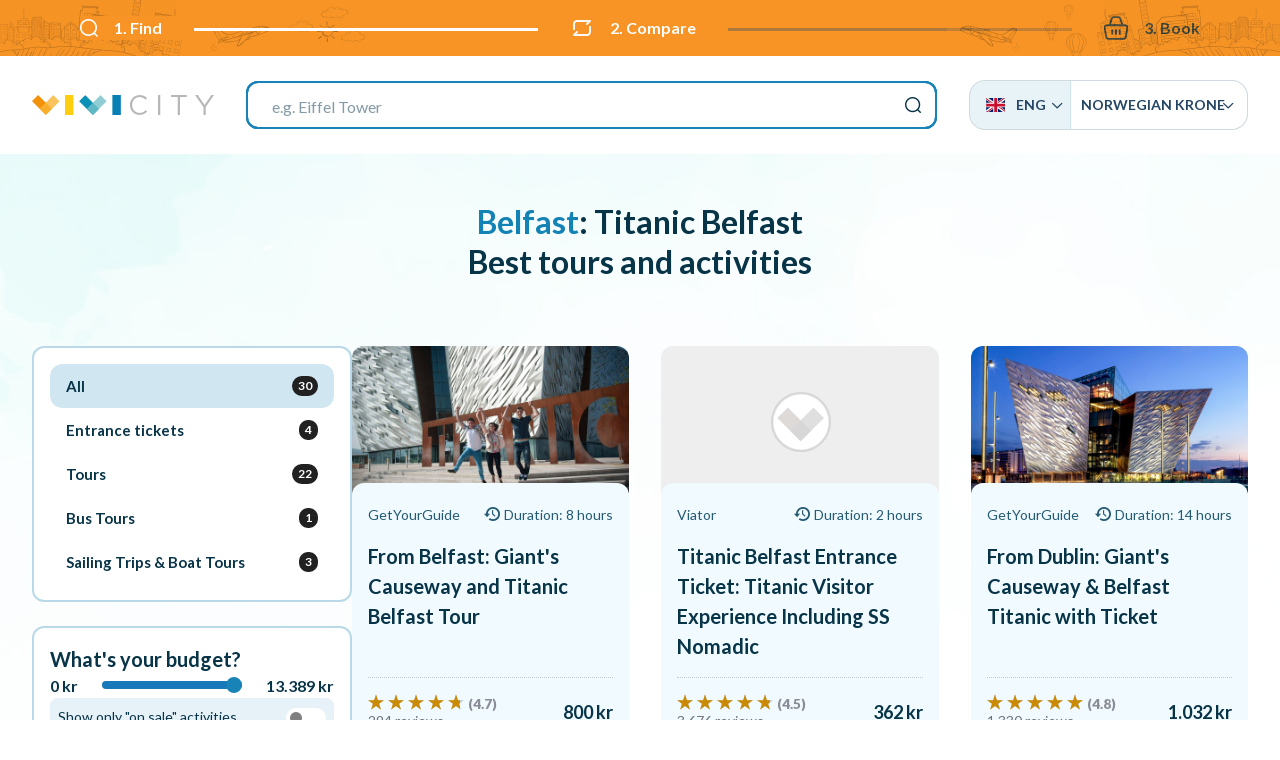

--- FILE ---
content_type: text/html; charset=UTF-8
request_url: https://vivi.city/en/gb/belfast/titanic-belfast?currency=NOK
body_size: 16716
content:
<!doctype html><html lang="en"><head>
<meta charset="utf-8"><meta http-equiv="x-ua-compatible" content="ie=edge"><meta name="viewport" content="width=device-width, initial-scale=1, maximum-scale=1, user-scalable=0, shrink-to-fit=no"><meta name="apple-mobile-web-app-capable" content="yes"/><meta name="csrf-token" content="gl0KybcADqnVwrsrWc435JL5x893EbQeKWuQtstW"><base href="//vivi.city/en"><title>Skip the Line: Titanic Belfast tickets and tours | VIVI CITY</title><meta name="title" content="Skip the Line: Titanic Belfast tickets and tours | VIVI CITY" /><meta property="og:title" content="Skip the Line: Titanic Belfast tickets and tours | VIVI CITY" /><meta name="twitter:title" content="Skip the Line: Titanic Belfast tickets and tours | VIVI CITY" /><meta name="description" content="Titanic Belfast: Book your tickets online and skip-the-line. Save time and money on attraction tickets and sightseeing tours in Titanic Belfast." /><meta property="og:description" content="Titanic Belfast: Book your tickets online and skip-the-line. Save time and money on attraction tickets and sightseeing tours in Titanic Belfast." /><meta name="twitter:description" content="Titanic Belfast: Book your tickets online and skip-the-line. Save time and money on attraction tickets and sightseeing tours in Titanic Belfast." /><meta property="og:image" content="//vivi.city/images/v3/cover-fb-new.jpg"/><meta name="p:domain_verify" content="48e41cd3026ab9c9306f3ce9900a23db"/><link rel="canonical" href="//vivi.city/en/gb/belfast/titanic-belfast"/><link href="//fonts.googleapis.com/css?family=Lato:300,400,700,900&display=swap" rel="stylesheet"><link rel="stylesheet" href="/css/app.css?id=c20e71d46c62e358ad00274d8e5edef0"><link rel="stylesheet" href="//cdn.jsdelivr.net/npm/flag-icon-css@3.4.2/css/flag-icon.min.css"><link rel="stylesheet" href="//cdn.jsdelivr.net/npm/tingle.js@0.15.1/dist/tingle.min.css"><link rel="stylesheet" href="//cdn.jsdelivr.net/npm/offside-js@1.4.0/dist/offside.min.css"><link rel="stylesheet" href="//cdn.jsdelivr.net/npm/aos@2.3.4/dist/aos.min.css"><link rel="stylesheet" href="//cdn.jsdelivr.net/npm/swiper@5.1.0/css/swiper.min.css"><link rel="stylesheet" href="//cdn.jsdelivr.net/npm/rateyo@2.3.5/min/jquery.rateyo.min.css"><link rel="icon" type="image/png" sizes="32x32" href="//vivi.city/images/favicon/favicon-32x32.png"><link rel="icon" type="image/png" sizes="16x16" href="//vivi.city/images/favicon/favicon-16x16.png"><link rel="manifest" href="//vivi.city/images/favicon/site.webmanifest"><link rel="mask-icon" href="//vivi.city/images/favicon/safari-pinned-tab.svg" color="#244665"><link rel="shortcut icon" href="//vivi.city/images/favicon/favicon.ico"><meta name="msapplication-TileColor" content="#ffffff"><meta name="msapplication-config" content="//vivi.city/images/favicon/browserconfig.xml"><meta name="theme-color" content="#ffffff"><link rel="alternate" hreflang="de" href="//vivi.city/de/gb/belfast/titanic-belfast"/><link rel="alternate" hreflang="es" href="//vivi.city/es/gb/belfast/titanic-belfast"/><link rel="alternate" hreflang="fr" href="//vivi.city/fr/gb/belfast/titanic-belfast"/><link rel="alternate" hreflang="it" href="//vivi.city/it/gb/belfast/titanic-exhibition-centre"/><link rel="alternate" hreflang="pt" href="//vivi.city/pt/gb/belfast/titanic-belfast"/><link rel="alternate" hreflang="sv" href="//vivi.city/sv/gb/belfast/titanic-belfast"/><link rel="alternate" hreflang="ru" href="//vivi.city/ru/gb/belfast/titanik-belfast"/><link rel="alternate" hreflang="zh" href="//vivi.city/zh/gb/beierfasite/beierfasitetaitannikehaobowuguan"/>
<style>.page_speed_56356958{ --stepPercentage: 50% } .page_speed_1676171369{ isolation:isolate } .page_speed_1799429081{ enable-background:new 0 0 1375.4 197.7; }</style>
</head><body class=""><div id="top" class="h-0 w-0"></div><header class="relative z-200"><div class="vivi-topbar"><div class="container"><ul class="step-progress-bar flex items-center justify-between text-cello relative container mx-auto overflow-hidden page_speed_56356958"><li class="mr-1 sm:mr-4 xl:mr-8 relative active xl:font-bold"><span class="flex items-center whitespace-no-wrap font-bold"><i class="icon-search mr-2 xl:mr-4 text-16 lg:text-18 sm:text-20 inline"></i> 1. Find </span></li><li class="mr-1 sm:mr-4 xl:mr-8 relative active xl:font-bold"><span class="flex items-center whitespace-no-wrap font-bold"><i class="icon-compare mr-2 xl:mr-4 text-16 lg:text-18 sm:text-20 inline"></i> 2. Compare </span></li><li class="mr-1 sm:mr-4 xl:mr-8 relative xl:font-bold"><span class="flex items-center whitespace-no-wrap font-bold"><i class="icon-cart mr-2 xl:mr-4 text-16 lg:text-18 sm:text-20 inline"></i> 3. Book </span></li></ul></div></div><div class="header-bar z-50"><div class="top-bar"><div class="container mx-auto flex items-center gap-4 justify-center"><div class="flex-grow lg:flex-grow-0 text-center flex items-center justify-start"><a href="//vivi.city/en" class="logo inline-block"><svg class="h-5" xmlns="//www.w3.org/2000/svg" viewBox="0 0 450.88 49.58"><path d="M242.58 24.88v-.14c0-13.47 10.07-24.63 24.08-24.63 8.64 0 13.81 3.06 18.57 7.55l-3.67 3.95c-4-3.81-8.5-6.53-15-6.53-10.55 0-18.44 8.57-18.44 19.53v.14c0 11 8 19.66 18.44 19.66 6.53 0 10.82-2.52 15.37-6.87L285.5 41c-5 5-10.41 8.37-19 8.37-13.79 0-23.92-10.81-23.92-24.49zM312.35 0h5.59v49.54h-5.59zM361 5.17h-16.62V0h38.9v5.17h-16.62v44.35H361zM424.62 29.94L404 0h6.79l16.7 24.77L444.37 0h6.51l-20.6 29.87v19.67h-5.66z" fill="#b9b6b6"/><path fill="#f3920a" d="M.002 15.495L15.311.186l34.047 34.048L34.05 49.542z"/><path fill="#fab435" opacity=".8" class="page_speed_1676171369" d="M18.78 34.282L52.827.235l15.309 15.309-34.047 34.047z"/><path fill="#ffcd0f" d="M81.6.01h21.02v49.53H81.6z"/><path fill="#0b91b6" d="M116.764 15.48L132.073.17l34.054 34.055-15.309 15.309z"/><path fill="#74c2c8" opacity=".8" class="page_speed_1676171369" d="M135.549 34.273L169.603.22l15.309 15.31-34.054 34.053z"/><path fill="#0880b6" d="M199.1.01h21.02v49.53H199.1z"/></svg></a></div><div class="justify-center flex-1 mx-8 hidden lg:flex"><form action="//vivi.city/en/search" class="search-bar "><input type="hidden" name="_token" value="gl0KybcADqnVwrsrWc435JL5x893EbQeKWuQtstW"><label class="mb-0 text-20 flex justify-end"><input type="search" name="q" placeholder="e.g. Louvre Museum" class="h-12 border-2 w-full px-6 outline-none rounded-sm" ></label><button type="submit" class="hidden">Search</button></form></div><div class="hidden lg:block"><div id="vivi-language-switcher" class="rename7 uppercase text-black relative inline-block text-left "><div class="rename7__rename1 grid grid-columns-2 md:inline-flex"><a href="" data-list="language" class="vivi-flags flex items-center"><span><i class="flag-icon flag-icon-gb"></i> Eng</span><i class="icon-arrow text-10 mr-0"></i></a><a href="" data-list="currency" class="vivi-currency flex items-center gap-2"><span>kr</span> Norwegian Krone <i class="icon-arrow text-10 mr-0"></i></a></div><div class="rename7__rename2 absolute z-20 w-full md:w-auto" data-list="language"><div class="rename7__rename3 grid grid-columns-1 sm:grid-columns-2"><a href="//vivi.city/de/gb/belfast/titanic-belfast"><i class="flag-icon flag-icon-de"></i> Deu </a><a href="//vivi.city/es/gb/belfast/titanic-belfast"><i class="flag-icon flag-icon-es"></i> Esp </a><a href="//vivi.city/fr/gb/belfast/titanic-belfast"><i class="flag-icon flag-icon-fr"></i> Fra </a><a href="//vivi.city/it/gb/belfast/titanic-exhibition-centre"><i class="flag-icon flag-icon-it"></i> Ita </a><a href="//vivi.city/pt/gb/belfast/titanic-belfast"><i class="flag-icon flag-icon-pt"></i> Por </a><a href="//vivi.city/sv/gb/belfast/titanic-belfast"><i class="flag-icon flag-icon-se"></i> Sve </a><a href="//vivi.city/ru/gb/belfast/titanik-belfast"><i class="flag-icon flag-icon-ru"></i> Ру́ </a><a href="//vivi.city/zh/gb/beierfasite/beierfasitetaitannikehaobowuguan"><i class="flag-icon flag-icon-cn"></i> 简体中 </a></div></div><div class="rename7__rename2 absolute z-20 w-full md:w-auto" data-list="currency"><div class="rename7__rename3 grid grid-columns-1 sm:grid-columns-2 md:grid-columns-3"><a href="//vivi.city/en/gb/belfast/titanic-belfast?currency=EUR" class="--top" > EUR – Euro </a><a href="//vivi.city/en/gb/belfast/titanic-belfast?currency=AUD" class="--top" > AUD – Australian Dollar </a><a href="//vivi.city/en/gb/belfast/titanic-belfast?currency=USD" class="--top" > USD – US Dollar </a><a href="//vivi.city/en/gb/belfast/titanic-belfast?currency=CHF" class="--top" > CHF – Swiss Franc </a><a href="//vivi.city/en/gb/belfast/titanic-belfast?currency=GBP" class="--top" > GBP – Pound Sterling </a><a href="//vivi.city/en/gb/belfast/titanic-belfast?currency=JPY" class="--top" > JPY – Japan, Yen </a><a href="//vivi.city/en/gb/belfast/titanic-belfast?currency=AED" > AED – UAE Dirham </a><a href="//vivi.city/en/gb/belfast/titanic-belfast?currency=ARS" > ARS – Argentine Peso </a><a href="//vivi.city/en/gb/belfast/titanic-belfast?currency=BGN" > BGN – Bulgarian Lev </a><a href="//vivi.city/en/gb/belfast/titanic-belfast?currency=CAD" > CAD – Canadian Dollar </a><a href="//vivi.city/en/gb/belfast/titanic-belfast?currency=CLP" > CLP – Chilean Peso </a><a href="//vivi.city/en/gb/belfast/titanic-belfast?currency=CNY" > CNY – China Yuan Renminbi </a><a href="//vivi.city/en/gb/belfast/titanic-belfast?currency=COP" > COP – Colombian Peso </a><a href="//vivi.city/en/gb/belfast/titanic-belfast?currency=CZK" > CZK – Czech Koruna </a><a href="//vivi.city/en/gb/belfast/titanic-belfast?currency=DKK" > DKK – Danish Krone </a><a href="//vivi.city/en/gb/belfast/titanic-belfast?currency=EGP" > EGP – Egyptian Pound </a><a href="//vivi.city/en/gb/belfast/titanic-belfast?currency=HKD" > HKD – Hong Kong Dollar </a><a href="//vivi.city/en/gb/belfast/titanic-belfast?currency=HRK" > HRK – Croatian Kuna </a><a href="//vivi.city/en/gb/belfast/titanic-belfast?currency=HUF" > HUF – Hungary, Forint </a><a href="//vivi.city/en/gb/belfast/titanic-belfast?currency=IDR" > IDR – Indonesia, Rupiah </a><a href="//vivi.city/en/gb/belfast/titanic-belfast?currency=ILS" > ILS – New Israeli Shekel </a><a href="//vivi.city/en/gb/belfast/titanic-belfast?currency=INR" > INR – Indian Rupee </a><a href="//vivi.city/en/gb/belfast/titanic-belfast?currency=KRW" > KRW – South Korea, Won </a><a href="//vivi.city/en/gb/belfast/titanic-belfast?currency=MAD" > MAD – Moroccan Dirham </a><a href="//vivi.city/en/gb/belfast/titanic-belfast?currency=MXN" > MXN – Mexican Peso </a><a href="//vivi.city/en/gb/belfast/titanic-belfast?currency=MYR" > MYR – Malaysian Ringgit </a><a href="//vivi.city/en/gb/belfast/titanic-belfast?currency=NOK" > NOK – Norwegian Krone </a><a href="//vivi.city/en/gb/belfast/titanic-belfast?currency=NZD" > NZD – New Zealand Dollar </a><a href="//vivi.city/en/gb/belfast/titanic-belfast?currency=PHP" > PHP – Philippine Peso </a><a href="//vivi.city/en/gb/belfast/titanic-belfast?currency=PLN" > PLN – Poland, Zloty </a><a href="//vivi.city/en/gb/belfast/titanic-belfast?currency=RON" > RON – Romania, New Leu </a><a href="//vivi.city/en/gb/belfast/titanic-belfast?currency=RUB" > RUB – Russian Ruble </a><a href="//vivi.city/en/gb/belfast/titanic-belfast?currency=SEK" > SEK – Swedish Krona </a><a href="//vivi.city/en/gb/belfast/titanic-belfast?currency=SGD" > SGD – Singapore Dollar </a><a href="//vivi.city/en/gb/belfast/titanic-belfast?currency=THB" > THB – Thailand, Baht </a><a href="//vivi.city/en/gb/belfast/titanic-belfast?currency=TRY" > TRY – Turkish Lira </a><a href="//vivi.city/en/gb/belfast/titanic-belfast?currency=UAH" > UAH – Ukraine, Hryvnia </a><a href="//vivi.city/en/gb/belfast/titanic-belfast?currency=UYU" > UYU – Peso Uruguayo </a><a href="//vivi.city/en/gb/belfast/titanic-belfast?currency=VND" > VND – Viet Nam, Dong </a><a href="//vivi.city/en/gb/belfast/titanic-belfast?currency=ZAR" > ZAR – South Africa, Rand </a></div></div></div></div><button class="w-8 flex items-center justify-end lg:hidden"><span class="anim-icon-search-to-x offside-search-toggle"></span></button></div></div></div></header><main class="relative "><div id="vivi-products__list" class="container mx-auto rename17 vivi-products-sidebar"><div class="vivi-sec-header text-center"><h2 class="text-12 lg:text-base"><a href="//vivi.city/en/gb/belfast" class="hover:underline">Belfast</a>: Titanic Belfast <br /> Best tours and activities </h2></div><div class="vivi-sec-body"><div class="below-bar "><div class="below-bar-inner"><div class="rename31 relative"><div class="swiper-container"><div class="swiper-wrapper"><a class="switch font-bold leading-none select-none cursor-pointer flex items-center gap-2 px-3 swiper-slide active "><span class="">All</span><span class="num-products">30</span></a><a class="switch font-bold leading-none select-none cursor-pointer flex items-center gap-2 px-3 swiper-slide " data-filter="1" ><span class="">Entrance tickets</span><span class="num-products">4</span></a><a class="switch font-bold leading-none select-none cursor-pointer flex items-center gap-2 px-3 swiper-slide " data-filter="2" ><span class="">Tours</span><span class="num-products">22</span></a><a class="switch font-bold leading-none select-none cursor-pointer flex items-center gap-2 px-3 swiper-slide " data-filter="6" ><span class="">Bus Tours</span><span class="num-products">1</span></a><a class="switch font-bold leading-none select-none cursor-pointer flex items-center gap-2 px-3 swiper-slide " data-filter="17" ><span class="">Sailing Trips &amp; Boat Tours</span><span class="num-products">3</span></a></div></div></div><div class="filters items-center mb-0 container mx-auto px-4 hidden lg:flex"><div class="flex flex-col gap-4"><div class="filters__title text-20 font-bold">What's your budget?</div><div class="flex flex-grow items-center rename15 filters__slider"><div class="rename15__rename1 font-bold">0 kr</div><div class="rename15__rename2 flex-grow mx-6"></div><div class="rename15__rename3 font-bold" data-price-max></div></div><div class="filters__offer text-center mt-6 md:mt-0 inline-block relative py-2 sticky:py-0"><label class="select-none cursor-pointer relative flex items-center gap-3 checkbox --ra dio mb-0 "><input class="w-5 h-5" type="checkbox" name="promotion" value="1" ><span class="checkbox__label flex items-center">Show only "on sale" activities</span></label></div></div></div></div></div><div class="vivi-products-wrapper"><div class="grid sm:grid-columns-2 lg:grid-columns-3 rename20 gap-0 sm:gap-4 lg:gap-8"><div class="product product__item rounded-3 overflow-hidden select-none relative " data-price="800.43857854"><div class="product__inner flex flex-col justify-end"><picture class="product__image"><!--<source data-srcset="//cdn.getyourguide.com/img/tour/630f39bd6f822.jpeg/57.jpg" media="(min-width: 1280px)"><source data-srcset="//cdn.getyourguide.com/img/tour/630f39bd6f822.jpeg/57.jpg" media="(min-width: 1024px)"><source data-srcset="//cdn.getyourguide.com/img/tour/630f39bd6f822.jpeg/57.jpg" media="(min-width: 768px)">--><source data-srcset="//vivi.city/proxy/image/img/tour/630f39bd6f822.jpeg/57.jpg" media="(min-width: 1280px)" data-origin="//cdn.getyourguide.com/img/tour/630f39bd6f822.jpeg/57.jpg"><source data-srcset="//vivi.city/proxy/image/img/tour/630f39bd6f822.jpeg/57.jpg" media="(min-width: 1024px)" data-origin="//cdn.getyourguide.com/img/tour/630f39bd6f822.jpeg/57.jpg"><source data-srcset="//vivi.city/proxy/image/img/tour/630f39bd6f822.jpeg/57.jpg" media="(min-width: 768px)" data-origin="//cdn.getyourguide.com/img/tour/630f39bd6f822.jpeg/57.jpg"><img src="[data-uri]" data-src="//vivi.city/proxy/image/img/tour/630f39bd6f822.jpeg/57.jpg" alt="From Belfast: Giant&#039;s Causeway and Titanic Belfast Tour" class="lazy absolute top-0 left-0 w-full h-full object-cover lg:z-0" onerror="this.src=&#039;//vivi.city/images/default-product-placeholder.jpg&#039;; this.onerror=null;"></img></picture><div class="product__content p-2 w-2/3 lg:w-auto lg:p-4 flex flex-col"><div class="product-metas flex justify-between items-center text-12 mb-2 lg:text-14 lg:mb-3"><span class="product-cat">GetYourGuide</span><div><i class="icon-counterclockwise mr-1"></i><span class="hidden md:inline">Duration: 8 hours</span><span class="md:hidden">8 hours</span></div></div><div class="font-bold product__title ">From Belfast: Giant&#039;s Causeway and Titanic Belfast Tour</div><div class="product__reviews__price flex items-center justify-between pt-4 mt-auto"><div class="product-reviews-wrapper"><div class="product__reviews flex flex-col gap-1" data-rating="4.72"> 294 reviews </div><div class="rating-number"><p>(4.7)</p></div></div><div class="product__price-box overflow-hidden flex items-center gap-4 justify-center ml-auto"><div class="product__price font-bold text-18">800 kr</div></div></div></div></div><a class="absolute top-0 left-0 w-full h-full bg-black z-10 opacity-0 hover:opacity-10 product__mask" target="_blank" href="//vivi.city/en/go/12hkr9Z3Hn"></a></div><div class="product product__item rounded-3 overflow-hidden select-none relative " data-price="362.17295578"><div class="product__inner flex flex-col justify-end"><picture class="product__image"><!--<source data-srcset="//media-cdn.tripadvisor.com/media/attractions-splice-spp-480x320/06/71/de/86.jpg" media="(min-width: 1280px)"><source data-srcset="//media-cdn.tripadvisor.com/media/attractions-splice-spp-480x320/06/71/de/86.jpg" media="(min-width: 1024px)"><source data-srcset="//media-cdn.tripadvisor.com/media/attractions-splice-spp-480x320/06/71/de/86.jpg" media="(min-width: 768px)">--><source data-srcset="//media-cdn.tripadvisor.com/media/attractions-splice-spp-480x320/06/71/de/86.jpg" media="(min-width: 1280px)" data-origin="//media-cdn.tripadvisor.com/media/attractions-splice-spp-480x320/06/71/de/86.jpg"><source data-srcset="//media-cdn.tripadvisor.com/media/attractions-splice-spp-480x320/06/71/de/86.jpg" media="(min-width: 1024px)" data-origin="//media-cdn.tripadvisor.com/media/attractions-splice-spp-480x320/06/71/de/86.jpg"><source data-srcset="//media-cdn.tripadvisor.com/media/attractions-splice-spp-480x320/06/71/de/86.jpg" media="(min-width: 768px)" data-origin="//media-cdn.tripadvisor.com/media/attractions-splice-spp-480x320/06/71/de/86.jpg"><img src="[data-uri]" data-src="//media-cdn.tripadvisor.com/media/attractions-splice-spp-480x320/06/71/de/86.jpg" alt="Titanic Belfast Entrance Ticket: Titanic Visitor Experience Including SS Nomadic" class="lazy absolute top-0 left-0 w-full h-full object-cover lg:z-0" onerror="this.src=&#039;//vivi.city/images/default-product-placeholder.jpg&#039;; this.onerror=null;"></img></picture><div class="product__content p-2 w-2/3 lg:w-auto lg:p-4 flex flex-col"><div class="product-metas flex justify-between items-center text-12 mb-2 lg:text-14 lg:mb-3"><span class="product-cat">Viator</span><div><i class="icon-counterclockwise mr-1"></i><span class="hidden md:inline">Duration: 2 hours</span><span class="md:hidden">2 hours</span></div></div><div class="font-bold product__title ">Titanic Belfast Entrance Ticket: Titanic Visitor Experience Including SS Nomadic</div><div class="product__reviews__price flex items-center justify-between pt-4 mt-auto"><div class="product-reviews-wrapper"><div class="product__reviews flex flex-col gap-1" data-rating="4.46"> 3.676 reviews </div><div class="rating-number"><p>(4.5)</p></div></div><div class="product__price-box overflow-hidden flex items-center gap-4 justify-center ml-auto"><div class="product__price font-bold text-18">362 kr</div></div></div></div></div><a class="absolute top-0 left-0 w-full h-full bg-black z-10 opacity-0 hover:opacity-10 product__mask" target="_blank" href="//vivi.city/en/go/LPtLlZl7M85reUt9"></a></div><div class="product product__item rounded-3 overflow-hidden select-none relative " data-price="1031.764976"><div class="product__inner flex flex-col justify-end"><picture class="product__image"><!--<source data-srcset="//cdn.getyourguide.com/img/tour/5b73da6b09042.jpeg/57.jpg" media="(min-width: 1280px)"><source data-srcset="//cdn.getyourguide.com/img/tour/5b73da6b09042.jpeg/57.jpg" media="(min-width: 1024px)"><source data-srcset="//cdn.getyourguide.com/img/tour/5b73da6b09042.jpeg/57.jpg" media="(min-width: 768px)">--><source data-srcset="//vivi.city/proxy/image/img/tour/5b73da6b09042.jpeg/57.jpg" media="(min-width: 1280px)" data-origin="//cdn.getyourguide.com/img/tour/5b73da6b09042.jpeg/57.jpg"><source data-srcset="//vivi.city/proxy/image/img/tour/5b73da6b09042.jpeg/57.jpg" media="(min-width: 1024px)" data-origin="//cdn.getyourguide.com/img/tour/5b73da6b09042.jpeg/57.jpg"><source data-srcset="//vivi.city/proxy/image/img/tour/5b73da6b09042.jpeg/57.jpg" media="(min-width: 768px)" data-origin="//cdn.getyourguide.com/img/tour/5b73da6b09042.jpeg/57.jpg"><img src="[data-uri]" data-src="//vivi.city/proxy/image/img/tour/5b73da6b09042.jpeg/57.jpg" alt="From Dublin: Giant&#039;s Causeway &amp; Belfast Titanic with Ticket" class="lazy absolute top-0 left-0 w-full h-full object-cover lg:z-0" onerror="this.src=&#039;//vivi.city/images/default-product-placeholder.jpg&#039;; this.onerror=null;"></img></picture><div class="product__content p-2 w-2/3 lg:w-auto lg:p-4 flex flex-col"><div class="product-metas flex justify-between items-center text-12 mb-2 lg:text-14 lg:mb-3"><span class="product-cat">GetYourGuide</span><div><i class="icon-counterclockwise mr-1"></i><span class="hidden md:inline">Duration: 14 hours</span><span class="md:hidden">14 hours</span></div></div><div class="font-bold product__title ">From Dublin: Giant&#039;s Causeway &amp; Belfast Titanic with Ticket</div><div class="product__reviews__price flex items-center justify-between pt-4 mt-auto"><div class="product-reviews-wrapper"><div class="product__reviews flex flex-col gap-1" data-rating="4.76"> 1.330 reviews </div><div class="rating-number"><p>(4.8)</p></div></div><div class="product__price-box overflow-hidden flex items-center gap-4 justify-center ml-auto"><div class="product__price font-bold text-18">1.032 kr</div></div></div></div></div><a class="absolute top-0 left-0 w-full h-full bg-black z-10 opacity-0 hover:opacity-10 product__mask" target="_blank" href="//vivi.city/en/go/12hkTeqSZ8"></a></div><div class="product product__item rounded-3 overflow-hidden select-none relative " data-price="293.46678806"><div class="product__inner flex flex-col justify-end"><picture class="product__image"><!--<source data-srcset="//cdn.getyourguide.com/img/tour/63b6bfa11bb62.png/57.jpg" media="(min-width: 1280px)"><source data-srcset="//cdn.getyourguide.com/img/tour/63b6bfa11bb62.png/57.jpg" media="(min-width: 1024px)"><source data-srcset="//cdn.getyourguide.com/img/tour/63b6bfa11bb62.png/57.jpg" media="(min-width: 768px)">--><source data-srcset="//vivi.city/proxy/image/img/tour/63b6bfa11bb62.png/57.jpg" media="(min-width: 1280px)" data-origin="//cdn.getyourguide.com/img/tour/63b6bfa11bb62.png/57.jpg"><source data-srcset="//vivi.city/proxy/image/img/tour/63b6bfa11bb62.png/57.jpg" media="(min-width: 1024px)" data-origin="//cdn.getyourguide.com/img/tour/63b6bfa11bb62.png/57.jpg"><source data-srcset="//vivi.city/proxy/image/img/tour/63b6bfa11bb62.png/57.jpg" media="(min-width: 768px)" data-origin="//cdn.getyourguide.com/img/tour/63b6bfa11bb62.png/57.jpg"><img src="[data-uri]" data-src="//vivi.city/proxy/image/img/tour/63b6bfa11bb62.png/57.jpg" alt="Best of Belfast Walking Tour" class="lazy absolute top-0 left-0 w-full h-full object-cover lg:z-0" onerror="this.src=&#039;//vivi.city/images/default-product-placeholder.jpg&#039;; this.onerror=null;"></img></picture><div class="product__content p-2 w-2/3 lg:w-auto lg:p-4 flex flex-col"><div class="product-metas flex justify-between items-center text-12 mb-2 lg:text-14 lg:mb-3"><span class="product-cat">GetYourGuide</span><div><i class="icon-counterclockwise mr-1"></i><span class="hidden md:inline">Duration: 3 hours</span><span class="md:hidden">3 hours</span></div></div><div class="font-bold product__title ">Best of Belfast Walking Tour</div><div class="product__reviews__price flex items-center justify-between pt-4 mt-auto"><div class="product-reviews-wrapper"><div class="product__reviews flex flex-col gap-1" data-rating="4.94"> 157 reviews </div><div class="rating-number"><p>(4.9)</p></div></div><div class="product__price-box overflow-hidden flex items-center gap-4 justify-center ml-auto"><div class="product__price font-bold text-18">293 kr</div></div></div></div></div><a class="absolute top-0 left-0 w-full h-full bg-black z-10 opacity-0 hover:opacity-10 product__mask" target="_blank" href="//vivi.city/en/go/12iNnaPOyu"></a></div><div class="product product__item rounded-3 overflow-hidden select-none relative " data-price="1031.764976"><div class="product__inner flex flex-col justify-end"><picture class="product__image"><!--<source data-srcset="//media-cdn.tripadvisor.com/media/attractions-splice-spp-480x320/07/c3/87/e9.jpg" media="(min-width: 1280px)"><source data-srcset="//media-cdn.tripadvisor.com/media/attractions-splice-spp-480x320/07/c3/87/e9.jpg" media="(min-width: 1024px)"><source data-srcset="//media-cdn.tripadvisor.com/media/attractions-splice-spp-480x320/07/c3/87/e9.jpg" media="(min-width: 768px)">--><source data-srcset="//media-cdn.tripadvisor.com/media/attractions-splice-spp-480x320/07/c3/87/e9.jpg" media="(min-width: 1280px)" data-origin="//media-cdn.tripadvisor.com/media/attractions-splice-spp-480x320/07/c3/87/e9.jpg"><source data-srcset="//media-cdn.tripadvisor.com/media/attractions-splice-spp-480x320/07/c3/87/e9.jpg" media="(min-width: 1024px)" data-origin="//media-cdn.tripadvisor.com/media/attractions-splice-spp-480x320/07/c3/87/e9.jpg"><source data-srcset="//media-cdn.tripadvisor.com/media/attractions-splice-spp-480x320/07/c3/87/e9.jpg" media="(min-width: 768px)" data-origin="//media-cdn.tripadvisor.com/media/attractions-splice-spp-480x320/07/c3/87/e9.jpg"><img src="[data-uri]" data-src="//media-cdn.tripadvisor.com/media/attractions-splice-spp-480x320/07/c3/87/e9.jpg" alt="Dublin to Belfast Titanic, Dunluce Castle &amp; Giant&#039;s Causeway Tour" class="lazy absolute top-0 left-0 w-full h-full object-cover lg:z-0" onerror="this.src=&#039;//vivi.city/images/default-product-placeholder.jpg&#039;; this.onerror=null;"></img></picture><div class="product__content p-2 w-2/3 lg:w-auto lg:p-4 flex flex-col"><div class="product-metas flex justify-between items-center text-12 mb-2 lg:text-14 lg:mb-3"><span class="product-cat">Viator</span><div><i class="icon-counterclockwise mr-1"></i><span class="hidden md:inline">Duration: 13 hours</span><span class="md:hidden">13 hours</span></div></div><div class="font-bold product__title ">Dublin to Belfast Titanic, Dunluce Castle &amp; Giant&#039;s Causeway Tour</div><div class="product__reviews__price flex items-center justify-between pt-4 mt-auto"><div class="product-reviews-wrapper"><div class="product__reviews flex flex-col gap-1" data-rating="4.87"> 3.725 reviews </div><div class="rating-number"><p>(4.9)</p></div></div><div class="product__price-box overflow-hidden flex items-center gap-4 justify-center ml-auto"><div class="product__price font-bold text-18">1.032 kr</div></div></div></div></div><a class="absolute top-0 left-0 w-full h-full bg-black z-10 opacity-0 hover:opacity-10 product__mask" target="_blank" href="//vivi.city/en/go/LPnLy7psHvvfeBH9"></a></div><div class="product product__item rounded-3 overflow-hidden select-none relative " data-price="996.59117"><div class="product__inner flex flex-col justify-end"><picture class="product__image"><!--<source data-srcset="//media-cdn.tripadvisor.com/media/attractions-splice-spp-480x320/06/74/8c/a4.jpg" media="(min-width: 1280px)"><source data-srcset="//media-cdn.tripadvisor.com/media/attractions-splice-spp-480x320/06/74/8c/a4.jpg" media="(min-width: 1024px)"><source data-srcset="//media-cdn.tripadvisor.com/media/attractions-splice-spp-480x320/06/74/8c/a4.jpg" media="(min-width: 768px)">--><source data-srcset="//media-cdn.tripadvisor.com/media/attractions-splice-spp-480x320/06/74/8c/a4.jpg" media="(min-width: 1280px)" data-origin="//media-cdn.tripadvisor.com/media/attractions-splice-spp-480x320/06/74/8c/a4.jpg"><source data-srcset="//media-cdn.tripadvisor.com/media/attractions-splice-spp-480x320/06/74/8c/a4.jpg" media="(min-width: 1024px)" data-origin="//media-cdn.tripadvisor.com/media/attractions-splice-spp-480x320/06/74/8c/a4.jpg"><source data-srcset="//media-cdn.tripadvisor.com/media/attractions-splice-spp-480x320/06/74/8c/a4.jpg" media="(min-width: 768px)" data-origin="//media-cdn.tripadvisor.com/media/attractions-splice-spp-480x320/06/74/8c/a4.jpg"><img src="[data-uri]" data-src="//media-cdn.tripadvisor.com/media/attractions-splice-spp-480x320/06/74/8c/a4.jpg" alt="Dublin: Giant&#039;s Causeway, Dark Hedges, Dunluce and Belfast Titanic entrance fee" class="lazy absolute top-0 left-0 w-full h-full object-cover lg:z-0" onerror="this.src=&#039;//vivi.city/images/default-product-placeholder.jpg&#039;; this.onerror=null;"></img></picture><div class="product__content p-2 w-2/3 lg:w-auto lg:p-4 flex flex-col"><div class="product-metas flex justify-between items-center text-12 mb-2 lg:text-14 lg:mb-3"><span class="product-cat">Viator</span><div><i class="icon-counterclockwise mr-1"></i><span class="hidden md:inline">Duration: 12 hours</span><span class="md:hidden">12 hours</span></div></div><div class="font-bold product__title ">Dublin: Giant&#039;s Causeway, Dark Hedges, Dunluce and Belfast Titanic entrance fee</div><div class="product__reviews__price flex items-center justify-between pt-4 mt-auto"><div class="product-reviews-wrapper"><div class="product__reviews flex flex-col gap-1" data-rating="4.87"> 2.275 reviews </div><div class="rating-number"><p>(4.9)</p></div></div><div class="product__price-box overflow-hidden flex items-center gap-4 justify-center ml-auto"><div class="product__price font-bold text-18">997 kr</div></div></div></div></div><a class="absolute top-0 left-0 w-full h-full bg-black z-10 opacity-0 hover:opacity-10 product__mask" target="_blank" href="//vivi.city/en/go/4ZGTIcdvlZK"></a></div><div class="product product__item rounded-3 overflow-hidden select-none relative " data-price="228.27800094"><div class="product__inner flex flex-col justify-end"><picture class="product__image"><!--<source data-srcset="//media-cdn.tripadvisor.com/media/attractions-splice-spp-480x320/12/8b/c8/58.jpg" media="(min-width: 1280px)"><source data-srcset="//media-cdn.tripadvisor.com/media/attractions-splice-spp-480x320/12/8b/c8/58.jpg" media="(min-width: 1024px)"><source data-srcset="//media-cdn.tripadvisor.com/media/attractions-splice-spp-480x320/12/8b/c8/58.jpg" media="(min-width: 768px)">--><source data-srcset="//media-cdn.tripadvisor.com/media/attractions-splice-spp-480x320/12/8b/c8/58.jpg" media="(min-width: 1280px)" data-origin="//media-cdn.tripadvisor.com/media/attractions-splice-spp-480x320/12/8b/c8/58.jpg"><source data-srcset="//media-cdn.tripadvisor.com/media/attractions-splice-spp-480x320/12/8b/c8/58.jpg" media="(min-width: 1024px)" data-origin="//media-cdn.tripadvisor.com/media/attractions-splice-spp-480x320/12/8b/c8/58.jpg"><source data-srcset="//media-cdn.tripadvisor.com/media/attractions-splice-spp-480x320/12/8b/c8/58.jpg" media="(min-width: 768px)" data-origin="//media-cdn.tripadvisor.com/media/attractions-splice-spp-480x320/12/8b/c8/58.jpg"><img src="[data-uri]" data-src="//media-cdn.tripadvisor.com/media/attractions-splice-spp-480x320/12/8b/c8/58.jpg" alt="City Sightseeing Belfast Hop-On Hop-Off Bus Tour" class="lazy absolute top-0 left-0 w-full h-full object-cover lg:z-0" onerror="this.src=&#039;//vivi.city/images/default-product-placeholder.jpg&#039;; this.onerror=null;"></img></picture><div class="product__content p-2 w-2/3 lg:w-auto lg:p-4 flex flex-col"><div class="product-metas flex justify-between items-center text-12 mb-2 lg:text-14 lg:mb-3"><span class="product-cat">Viator</span><div><i class="icon-counterclockwise mr-1"></i><span class="hidden md:inline">Duration: 1 hour</span><span class="md:hidden">1 hour</span></div></div><div class="font-bold product__title ">City Sightseeing Belfast Hop-On Hop-Off Bus Tour</div><div class="product__reviews__price flex items-center justify-between pt-4 mt-auto"><div class="product-reviews-wrapper"><div class="product__reviews flex flex-col gap-1" data-rating="4.34"> 1.997 reviews </div><div class="rating-number"><p>(4.3)</p></div></div><div class="product__price-box overflow-hidden flex items-center gap-4 justify-center ml-auto"><div class="product__price font-bold text-18">228 kr</div></div></div></div></div><a class="absolute top-0 left-0 w-full h-full bg-black z-10 opacity-0 hover:opacity-10 product__mask" target="_blank" href="//vivi.city/en/go/4ZA068UEKfb"></a></div><div class="product product__item rounded-3 overflow-hidden select-none relative " data-price="470.39103224"><div class="product__inner flex flex-col justify-end"><picture class="product__image"><!--<source data-srcset="//media-cdn.tripadvisor.com/media/attractions-splice-spp-480x320/09/1f/01/20.jpg" media="(min-width: 1280px)"><source data-srcset="//media-cdn.tripadvisor.com/media/attractions-splice-spp-480x320/09/1f/01/20.jpg" media="(min-width: 1024px)"><source data-srcset="//media-cdn.tripadvisor.com/media/attractions-splice-spp-480x320/09/1f/01/20.jpg" media="(min-width: 768px)">--><source data-srcset="//media-cdn.tripadvisor.com/media/attractions-splice-spp-480x320/09/1f/01/20.jpg" media="(min-width: 1280px)" data-origin="//media-cdn.tripadvisor.com/media/attractions-splice-spp-480x320/09/1f/01/20.jpg"><source data-srcset="//media-cdn.tripadvisor.com/media/attractions-splice-spp-480x320/09/1f/01/20.jpg" media="(min-width: 1024px)" data-origin="//media-cdn.tripadvisor.com/media/attractions-splice-spp-480x320/09/1f/01/20.jpg"><source data-srcset="//media-cdn.tripadvisor.com/media/attractions-splice-spp-480x320/09/1f/01/20.jpg" media="(min-width: 768px)" data-origin="//media-cdn.tripadvisor.com/media/attractions-splice-spp-480x320/09/1f/01/20.jpg"><img src="[data-uri]" data-src="//media-cdn.tripadvisor.com/media/attractions-splice-spp-480x320/09/1f/01/20.jpg" alt="Belfast Bike Tours" class="lazy absolute top-0 left-0 w-full h-full object-cover lg:z-0" onerror="this.src=&#039;//vivi.city/images/default-product-placeholder.jpg&#039;; this.onerror=null;"></img></picture><div class="product__content p-2 w-2/3 lg:w-auto lg:p-4 flex flex-col"><div class="product-metas flex justify-between items-center text-12 mb-2 lg:text-14 lg:mb-3"><span class="product-cat">Viator</span><div><i class="icon-counterclockwise mr-1"></i><span class="hidden md:inline">Duration: 3 hours</span><span class="md:hidden">3 hours</span></div></div><div class="font-bold product__title ">Belfast Bike Tours</div><div class="product__reviews__price flex items-center justify-between pt-4 mt-auto"><div class="product-reviews-wrapper"><div class="product__reviews flex flex-col gap-1" data-rating="4.98"> 332 reviews </div><div class="rating-number"><p>(5)</p></div></div><div class="product__price-box overflow-hidden flex items-center gap-4 justify-center ml-auto"><div class="product__price font-bold text-18">470 kr</div></div></div></div></div><a class="absolute top-0 left-0 w-full h-full bg-black z-10 opacity-0 hover:opacity-10 product__mask" target="_blank" href="//vivi.city/en/go/Ir68gIjxTpBJ"></a></div><div class="product product__item rounded-3 overflow-hidden select-none relative " data-price="466.87365164"><div class="product__inner flex flex-col justify-end"><picture class="product__image"><!--<source data-srcset="//cdn.getyourguide.com/img/tour/63511b50e4d07.jpeg/57.jpg" media="(min-width: 1280px)"><source data-srcset="//cdn.getyourguide.com/img/tour/63511b50e4d07.jpeg/57.jpg" media="(min-width: 1024px)"><source data-srcset="//cdn.getyourguide.com/img/tour/63511b50e4d07.jpeg/57.jpg" media="(min-width: 768px)">--><source data-srcset="//vivi.city/proxy/image/img/tour/63511b50e4d07.jpeg/57.jpg" media="(min-width: 1280px)" data-origin="//cdn.getyourguide.com/img/tour/63511b50e4d07.jpeg/57.jpg"><source data-srcset="//vivi.city/proxy/image/img/tour/63511b50e4d07.jpeg/57.jpg" media="(min-width: 1024px)" data-origin="//cdn.getyourguide.com/img/tour/63511b50e4d07.jpeg/57.jpg"><source data-srcset="//vivi.city/proxy/image/img/tour/63511b50e4d07.jpeg/57.jpg" media="(min-width: 768px)" data-origin="//cdn.getyourguide.com/img/tour/63511b50e4d07.jpeg/57.jpg"><img src="[data-uri]" data-src="//vivi.city/proxy/image/img/tour/63511b50e4d07.jpeg/57.jpg" alt="Belfast: City Highlights Bike Tour" class="lazy absolute top-0 left-0 w-full h-full object-cover lg:z-0" onerror="this.src=&#039;//vivi.city/images/default-product-placeholder.jpg&#039;; this.onerror=null;"></img></picture><div class="product__content p-2 w-2/3 lg:w-auto lg:p-4 flex flex-col"><div class="product-metas flex justify-between items-center text-12 mb-2 lg:text-14 lg:mb-3"><span class="product-cat">GetYourGuide</span><div><i class="icon-counterclockwise mr-1"></i><span class="hidden md:inline">Duration: 3 hours</span><span class="md:hidden">3 hours</span></div></div><div class="font-bold product__title ">Belfast: City Highlights Bike Tour</div><div class="product__reviews__price flex items-center justify-between pt-4 mt-auto"><div class="product-reviews-wrapper"><div class="product__reviews flex flex-col gap-1" data-rating="4.9"> 149 reviews </div><div class="rating-number"><p>(4.9)</p></div></div><div class="product__price-box overflow-hidden flex items-center gap-4 justify-center ml-auto"><div class="product__price font-bold text-18">467 kr</div></div></div></div></div><a class="absolute top-0 left-0 w-full h-full bg-black z-10 opacity-0 hover:opacity-10 product__mask" target="_blank" href="//vivi.city/en/go/12ighaRsWH"></a></div><div class="product product__item rounded-3 overflow-hidden select-none relative " data-price="552.2287542"><div class="product__inner flex flex-col justify-end"><picture class="product__image"><!--<source data-srcset="//media-cdn.tripadvisor.com/media/attractions-splice-spp-480x320/12/8b/c6/8a.jpg" media="(min-width: 1280px)"><source data-srcset="//media-cdn.tripadvisor.com/media/attractions-splice-spp-480x320/12/8b/c6/8a.jpg" media="(min-width: 1024px)"><source data-srcset="//media-cdn.tripadvisor.com/media/attractions-splice-spp-480x320/12/8b/c6/8a.jpg" media="(min-width: 768px)">--><source data-srcset="//media-cdn.tripadvisor.com/media/attractions-splice-spp-480x320/12/8b/c6/8a.jpg" media="(min-width: 1280px)" data-origin="//media-cdn.tripadvisor.com/media/attractions-splice-spp-480x320/12/8b/c6/8a.jpg"><source data-srcset="//media-cdn.tripadvisor.com/media/attractions-splice-spp-480x320/12/8b/c6/8a.jpg" media="(min-width: 1024px)" data-origin="//media-cdn.tripadvisor.com/media/attractions-splice-spp-480x320/12/8b/c6/8a.jpg"><source data-srcset="//media-cdn.tripadvisor.com/media/attractions-splice-spp-480x320/12/8b/c6/8a.jpg" media="(min-width: 768px)" data-origin="//media-cdn.tripadvisor.com/media/attractions-splice-spp-480x320/12/8b/c6/8a.jpg"><img src="[data-uri]" data-src="//media-cdn.tripadvisor.com/media/attractions-splice-spp-480x320/12/8b/c6/8a.jpg" alt="Belfast Combination Tour: Giant&#039;s Causeway Day Tour and Belfast City Tour 48-Hour Pass" class="lazy absolute top-0 left-0 w-full h-full object-cover lg:z-0" onerror="this.src=&#039;//vivi.city/images/default-product-placeholder.jpg&#039;; this.onerror=null;"></img></picture><div class="product__content p-2 w-2/3 lg:w-auto lg:p-4 flex flex-col"><div class="product-metas flex justify-between items-center text-12 mb-2 lg:text-14 lg:mb-3"><span class="product-cat">Viator</span><div><i class="icon-counterclockwise mr-1"></i><span class="hidden md:inline">Duration: 2 days</span><span class="md:hidden">2 days</span></div></div><div class="font-bold product__title ">Belfast Combination Tour: Giant&#039;s Causeway Day Tour and Belfast City Tour 48-Hour Pass</div><div class="product__reviews__price flex items-center justify-between pt-4 mt-auto"><div class="product-reviews-wrapper"><div class="product__reviews flex flex-col gap-1" data-rating="4.79"> 94 reviews </div><div class="rating-number"><p>(4.8)</p></div></div><div class="product__price-box overflow-hidden flex items-center gap-4 justify-center ml-auto"><div class="product__price font-bold text-18">552 kr</div></div></div></div></div><a class="absolute top-0 left-0 w-full h-full bg-black z-10 opacity-0 hover:opacity-10 product__mask" target="_blank" href="//vivi.city/en/go/4ZA0im9FwkG"></a></div><div class="product product__item rounded-3 overflow-hidden select-none relative " data-price="1067.29052006"><div class="product__inner flex flex-col justify-end"><picture class="product__image"><!--<source data-srcset="//cdn.getyourguide.com/img/tour/5c50309b32fe7.jpeg/57.jpg" media="(min-width: 1280px)"><source data-srcset="//cdn.getyourguide.com/img/tour/5c50309b32fe7.jpeg/57.jpg" media="(min-width: 1024px)"><source data-srcset="//cdn.getyourguide.com/img/tour/5c50309b32fe7.jpeg/57.jpg" media="(min-width: 768px)">--><source data-srcset="//vivi.city/proxy/image/img/tour/5c50309b32fe7.jpeg/57.jpg" media="(min-width: 1280px)" data-origin="//cdn.getyourguide.com/img/tour/5c50309b32fe7.jpeg/57.jpg"><source data-srcset="//vivi.city/proxy/image/img/tour/5c50309b32fe7.jpeg/57.jpg" media="(min-width: 1024px)" data-origin="//cdn.getyourguide.com/img/tour/5c50309b32fe7.jpeg/57.jpg"><source data-srcset="//vivi.city/proxy/image/img/tour/5c50309b32fe7.jpeg/57.jpg" media="(min-width: 768px)" data-origin="//cdn.getyourguide.com/img/tour/5c50309b32fe7.jpeg/57.jpg"><img src="[data-uri]" data-src="//vivi.city/proxy/image/img/tour/5c50309b32fe7.jpeg/57.jpg" alt="Belfast Port: Giant&#039;s Causeway and Titanic Tour" class="lazy absolute top-0 left-0 w-full h-full object-cover lg:z-0" onerror="this.src=&#039;//vivi.city/images/default-product-placeholder.jpg&#039;; this.onerror=null;"></img></picture><div class="product__content p-2 w-2/3 lg:w-auto lg:p-4 flex flex-col"><div class="product-metas flex justify-between items-center text-12 mb-2 lg:text-14 lg:mb-3"><span class="product-cat">GetYourGuide</span><div><i class="icon-counterclockwise mr-1"></i><span class="hidden md:inline">Duration: 11 hours</span><span class="md:hidden">11 hours</span></div></div><div class="font-bold product__title ">Belfast Port: Giant&#039;s Causeway and Titanic Tour</div><div class="product__reviews__price flex items-center justify-between pt-4 mt-auto"><div class="product-reviews-wrapper"><div class="product__reviews flex flex-col gap-1" data-rating="5"> 3 reviews </div><div class="rating-number"><p>(5)</p></div></div><div class="product__price-box overflow-hidden flex items-center gap-4 justify-center ml-auto"><div class="product__price font-bold text-18">1.067 kr</div></div></div></div></div><a class="absolute top-0 left-0 w-full h-full bg-black z-10 opacity-0 hover:opacity-10 product__mask" target="_blank" href="//vivi.city/en/go/12i3pp8esk"></a></div><div class="product product__item rounded-3 overflow-hidden select-none relative " data-price="875.35878532"><div class="product__inner flex flex-col justify-end"><picture class="product__image"><!--<source data-srcset="//media-cdn.tripadvisor.com/media/attractions-splice-spp-480x320/06/6e/ba/24.jpg" media="(min-width: 1280px)"><source data-srcset="//media-cdn.tripadvisor.com/media/attractions-splice-spp-480x320/06/6e/ba/24.jpg" media="(min-width: 1024px)"><source data-srcset="//media-cdn.tripadvisor.com/media/attractions-splice-spp-480x320/06/6e/ba/24.jpg" media="(min-width: 768px)">--><source data-srcset="//media-cdn.tripadvisor.com/media/attractions-splice-spp-480x320/06/6e/ba/24.jpg" media="(min-width: 1280px)" data-origin="//media-cdn.tripadvisor.com/media/attractions-splice-spp-480x320/06/6e/ba/24.jpg"><source data-srcset="//media-cdn.tripadvisor.com/media/attractions-splice-spp-480x320/06/6e/ba/24.jpg" media="(min-width: 1024px)" data-origin="//media-cdn.tripadvisor.com/media/attractions-splice-spp-480x320/06/6e/ba/24.jpg"><source data-srcset="//media-cdn.tripadvisor.com/media/attractions-splice-spp-480x320/06/6e/ba/24.jpg" media="(min-width: 768px)" data-origin="//media-cdn.tripadvisor.com/media/attractions-splice-spp-480x320/06/6e/ba/24.jpg"><img src="[data-uri]" data-src="//media-cdn.tripadvisor.com/media/attractions-splice-spp-480x320/06/6e/ba/24.jpg" alt="Giant&#039;s Causeway, Titanic Experience and Dark Hedges Day Tour from Belfast" class="lazy absolute top-0 left-0 w-full h-full object-cover lg:z-0" onerror="this.src=&#039;//vivi.city/images/default-product-placeholder.jpg&#039;; this.onerror=null;"></img></picture><div class="product__content p-2 w-2/3 lg:w-auto lg:p-4 flex flex-col"><div class="product-metas flex justify-between items-center text-12 mb-2 lg:text-14 lg:mb-3"><span class="product-cat">Viator</span><div><i class="icon-counterclockwise mr-1"></i><span class="hidden md:inline">Duration: 8 hours</span><span class="md:hidden">8 hours</span></div></div><div class="font-bold product__title ">Giant&#039;s Causeway, Titanic Experience and Dark Hedges Day Tour from Belfast</div><div class="product__reviews__price flex items-center justify-between pt-4 mt-auto"><div class="product-reviews-wrapper"><div class="product__reviews flex flex-col gap-1" data-rating="4.67"> 162 reviews </div><div class="rating-number"><p>(4.7)</p></div></div><div class="product__price-box overflow-hidden flex items-center gap-4 justify-center ml-auto"><div class="product__price font-bold text-18">875 kr</div></div></div></div></div><a class="absolute top-0 left-0 w-full h-full bg-black z-10 opacity-0 hover:opacity-10 product__mask" target="_blank" href="//vivi.city/en/go/IrRGTaxxiabz"></a></div><div class="product product__item rounded-3 overflow-hidden select-none relative " data-price="1160.735598"><div class="product__inner flex flex-col justify-end"><picture class="product__image"><!--<source data-srcset="//cdn.getyourguide.com/img/tour/598995c5ef461.jpeg/57.jpg" media="(min-width: 1280px)"><source data-srcset="//cdn.getyourguide.com/img/tour/598995c5ef461.jpeg/57.jpg" media="(min-width: 1024px)"><source data-srcset="//cdn.getyourguide.com/img/tour/598995c5ef461.jpeg/57.jpg" media="(min-width: 768px)">--><source data-srcset="//vivi.city/proxy/image/img/tour/598995c5ef461.jpeg/57.jpg" media="(min-width: 1280px)" data-origin="//cdn.getyourguide.com/img/tour/598995c5ef461.jpeg/57.jpg"><source data-srcset="//vivi.city/proxy/image/img/tour/598995c5ef461.jpeg/57.jpg" media="(min-width: 1024px)" data-origin="//cdn.getyourguide.com/img/tour/598995c5ef461.jpeg/57.jpg"><source data-srcset="//vivi.city/proxy/image/img/tour/598995c5ef461.jpeg/57.jpg" media="(min-width: 768px)" data-origin="//cdn.getyourguide.com/img/tour/598995c5ef461.jpeg/57.jpg"><img src="[data-uri]" data-src="//vivi.city/proxy/image/img/tour/598995c5ef461.jpeg/57.jpg" alt="From Dublin: Giant&#039;s Causeway and Belfast Tour in Spanish" class="lazy absolute top-0 left-0 w-full h-full object-cover lg:z-0" onerror="this.src=&#039;//vivi.city/images/default-product-placeholder.jpg&#039;; this.onerror=null;"></img></picture><div class="product__content p-2 w-2/3 lg:w-auto lg:p-4 flex flex-col"><div class="product-metas flex justify-between items-center text-12 mb-2 lg:text-14 lg:mb-3"><span class="product-cat">GetYourGuide</span><div><i class="icon-counterclockwise mr-1"></i><span class="hidden md:inline">Duration: 12 hours</span><span class="md:hidden">12 hours</span></div></div><div class="font-bold product__title ">From Dublin: Giant&#039;s Causeway and Belfast Tour in Spanish</div><div class="product__reviews__price flex items-center justify-between pt-4 mt-auto"><div class="product-reviews-wrapper"><div class="product__reviews flex flex-col gap-1" data-rating="4.77"> 124 reviews </div><div class="rating-number"><p>(4.8)</p></div></div><div class="product__price-box overflow-hidden flex items-center gap-4 justify-center ml-auto"><div class="product__price font-bold text-18">1.161 kr</div></div></div></div></div><a class="absolute top-0 left-0 w-full h-full bg-black z-10 opacity-0 hover:opacity-10 product__mask" target="_blank" href="//vivi.city/en/go/12hkTmnELH"></a></div><div class="product product__item rounded-3 overflow-hidden select-none relative " data-price="844.171344"><div class="product__inner flex flex-col justify-end"><picture class="product__image"><!--<source data-srcset="//cdn.getyourguide.com/img/tour/5bcf487f1c1ba.jpeg/57.jpg" media="(min-width: 1280px)"><source data-srcset="//cdn.getyourguide.com/img/tour/5bcf487f1c1ba.jpeg/57.jpg" media="(min-width: 1024px)"><source data-srcset="//cdn.getyourguide.com/img/tour/5bcf487f1c1ba.jpeg/57.jpg" media="(min-width: 768px)">--><source data-srcset="//vivi.city/proxy/image/img/tour/5bcf487f1c1ba.jpeg/57.jpg" media="(min-width: 1280px)" data-origin="//cdn.getyourguide.com/img/tour/5bcf487f1c1ba.jpeg/57.jpg"><source data-srcset="//vivi.city/proxy/image/img/tour/5bcf487f1c1ba.jpeg/57.jpg" media="(min-width: 1024px)" data-origin="//cdn.getyourguide.com/img/tour/5bcf487f1c1ba.jpeg/57.jpg"><source data-srcset="//vivi.city/proxy/image/img/tour/5bcf487f1c1ba.jpeg/57.jpg" media="(min-width: 768px)" data-origin="//cdn.getyourguide.com/img/tour/5bcf487f1c1ba.jpeg/57.jpg"><img src="[data-uri]" data-src="//vivi.city/proxy/image/img/tour/5bcf487f1c1ba.jpeg/57.jpg" alt="Belfast: Giant&#039;s Causeway Tour with Titanic Experience Entry" class="lazy absolute top-0 left-0 w-full h-full object-cover lg:z-0" onerror="this.src=&#039;//vivi.city/images/default-product-placeholder.jpg&#039;; this.onerror=null;"></img></picture><div class="product__content p-2 w-2/3 lg:w-auto lg:p-4 flex flex-col"><div class="product-metas flex justify-between items-center text-12 mb-2 lg:text-14 lg:mb-3"><span class="product-cat">GetYourGuide</span><div><i class="icon-counterclockwise mr-1"></i><span class="hidden md:inline">Duration: 8 hours</span><span class="md:hidden">8 hours</span></div></div><div class="font-bold product__title ">Belfast: Giant&#039;s Causeway Tour with Titanic Experience Entry</div><div class="product__reviews__price flex items-center justify-between pt-4 mt-auto"><div class="product-reviews-wrapper"><div class="product__reviews flex flex-col gap-1" data-rating="4.75"> 75 reviews </div><div class="rating-number"><p>(4.8)</p></div></div><div class="product__price-box overflow-hidden flex items-center gap-4 justify-center ml-auto"><div class="product__price font-bold text-18">844 kr</div></div></div></div></div><a class="absolute top-0 left-0 w-full h-full bg-black z-10 opacity-0 hover:opacity-10 product__mask" target="_blank" href="//vivi.city/en/go/12hkTkUF6s"></a></div><div class="product product__item rounded-3 overflow-hidden select-none relative " data-price="805.71464944"><div class="product__inner flex flex-col justify-end"><picture class="product__image"><!--<source data-srcset="//cdn.getyourguide.com/img/tour/5b093e7400ce5.jpeg/57.jpg" media="(min-width: 1280px)"><source data-srcset="//cdn.getyourguide.com/img/tour/5b093e7400ce5.jpeg/57.jpg" media="(min-width: 1024px)"><source data-srcset="//cdn.getyourguide.com/img/tour/5b093e7400ce5.jpeg/57.jpg" media="(min-width: 768px)">--><source data-srcset="//vivi.city/proxy/image/img/tour/5b093e7400ce5.jpeg/57.jpg" media="(min-width: 1280px)" data-origin="//cdn.getyourguide.com/img/tour/5b093e7400ce5.jpeg/57.jpg"><source data-srcset="//vivi.city/proxy/image/img/tour/5b093e7400ce5.jpeg/57.jpg" media="(min-width: 1024px)" data-origin="//cdn.getyourguide.com/img/tour/5b093e7400ce5.jpeg/57.jpg"><source data-srcset="//vivi.city/proxy/image/img/tour/5b093e7400ce5.jpeg/57.jpg" media="(min-width: 768px)" data-origin="//cdn.getyourguide.com/img/tour/5b093e7400ce5.jpeg/57.jpg"><img src="[data-uri]" data-src="//vivi.city/proxy/image/img/tour/5b093e7400ce5.jpeg/57.jpg" alt="Belfast: Giant&#039;s Causeway Tour w/ Titanic Exhibit Admission" class="lazy absolute top-0 left-0 w-full h-full object-cover lg:z-0" onerror="this.src=&#039;//vivi.city/images/default-product-placeholder.jpg&#039;; this.onerror=null;"></img></picture><div class="product__content p-2 w-2/3 lg:w-auto lg:p-4 flex flex-col"><div class="product-metas flex justify-between items-center text-12 mb-2 lg:text-14 lg:mb-3"><span class="product-cat">GetYourGuide</span><div><i class="icon-counterclockwise mr-1"></i><span class="hidden md:inline">Duration: 8 hours</span><span class="md:hidden">8 hours</span></div></div><div class="font-bold product__title ">Belfast: Giant&#039;s Causeway Tour w/ Titanic Exhibit Admission</div><div class="product__reviews__price flex items-center justify-between pt-4 mt-auto"><div class="product-reviews-wrapper"><div class="product__reviews flex flex-col gap-1" data-rating="4.63"> 161 reviews </div><div class="rating-number"><p>(4.6)</p></div></div><div class="product__price-box overflow-hidden flex items-center gap-4 justify-center ml-auto"><div class="product__price font-bold text-18">806 kr</div></div></div></div></div><a class="absolute top-0 left-0 w-full h-full bg-black z-10 opacity-0 hover:opacity-10 product__mask" target="_blank" href="//vivi.city/en/go/12hkr9ZKCX"></a></div><div class="product product__item rounded-3 overflow-hidden select-none relative " data-price="8054.09809788"><div class="product__inner flex flex-col justify-end"><picture class="product__image"><!--<source data-srcset="//media-cdn.tripadvisor.com/media/attractions-splice-spp-480x320/09/c3/8e/14.jpg" media="(min-width: 1280px)"><source data-srcset="//media-cdn.tripadvisor.com/media/attractions-splice-spp-480x320/09/c3/8e/14.jpg" media="(min-width: 1024px)"><source data-srcset="//media-cdn.tripadvisor.com/media/attractions-splice-spp-480x320/09/c3/8e/14.jpg" media="(min-width: 768px)">--><source data-srcset="//media-cdn.tripadvisor.com/media/attractions-splice-spp-480x320/09/c3/8e/14.jpg" media="(min-width: 1280px)" data-origin="//media-cdn.tripadvisor.com/media/attractions-splice-spp-480x320/09/c3/8e/14.jpg"><source data-srcset="//media-cdn.tripadvisor.com/media/attractions-splice-spp-480x320/09/c3/8e/14.jpg" media="(min-width: 1024px)" data-origin="//media-cdn.tripadvisor.com/media/attractions-splice-spp-480x320/09/c3/8e/14.jpg"><source data-srcset="//media-cdn.tripadvisor.com/media/attractions-splice-spp-480x320/09/c3/8e/14.jpg" media="(min-width: 768px)" data-origin="//media-cdn.tripadvisor.com/media/attractions-splice-spp-480x320/09/c3/8e/14.jpg"><img src="[data-uri]" data-src="//media-cdn.tripadvisor.com/media/attractions-splice-spp-480x320/09/c3/8e/14.jpg" alt="SHORE EXCURSIONS BELFAST / up to 5 tours in 1 day from CRUISE SHIP @ MICKS TOURS" class="lazy absolute top-0 left-0 w-full h-full object-cover lg:z-0" onerror="this.src=&#039;//vivi.city/images/default-product-placeholder.jpg&#039;; this.onerror=null;"></img></picture><div class="product__content p-2 w-2/3 lg:w-auto lg:p-4 flex flex-col"><div class="product-metas flex justify-between items-center text-12 mb-2 lg:text-14 lg:mb-3"><span class="product-cat">Viator</span><div><i class="icon-counterclockwise mr-1"></i><span class="hidden md:inline">Duration: 10 hours</span><span class="md:hidden">10 hours</span></div></div><div class="font-bold product__title ">SHORE EXCURSIONS BELFAST / up to 5 tours in 1 day from CRUISE SHIP @ MICKS TOURS</div><div class="product__reviews__price flex items-center justify-between pt-4 mt-auto"><div class="product-reviews-wrapper"><div class="product__reviews flex flex-col gap-1" data-rating="4.89"> 19 reviews </div><div class="rating-number"><p>(4.9)</p></div></div><div class="product__price-box overflow-hidden flex items-center gap-4 justify-center ml-auto"><div class="product__price font-bold text-18">8.054 kr</div></div></div></div></div><a class="absolute top-0 left-0 w-full h-full bg-black z-10 opacity-0 hover:opacity-10 product__mask" target="_blank" href="//vivi.city/en/go/Ir63YSrNfGxY"></a></div><div class="product product__item rounded-3 overflow-hidden select-none relative " data-price="875.35878532"><div class="product__inner flex flex-col justify-end"><picture class="product__image"><!--<source data-srcset="//media-cdn.tripadvisor.com/media/attractions-splice-spp-480x320/0f/90/5a/6a.jpg" media="(min-width: 1280px)"><source data-srcset="//media-cdn.tripadvisor.com/media/attractions-splice-spp-480x320/0f/90/5a/6a.jpg" media="(min-width: 1024px)"><source data-srcset="//media-cdn.tripadvisor.com/media/attractions-splice-spp-480x320/0f/90/5a/6a.jpg" media="(min-width: 768px)">--><source data-srcset="//media-cdn.tripadvisor.com/media/attractions-splice-spp-480x320/0f/90/5a/6a.jpg" media="(min-width: 1280px)" data-origin="//media-cdn.tripadvisor.com/media/attractions-splice-spp-480x320/0f/90/5a/6a.jpg"><source data-srcset="//media-cdn.tripadvisor.com/media/attractions-splice-spp-480x320/0f/90/5a/6a.jpg" media="(min-width: 1024px)" data-origin="//media-cdn.tripadvisor.com/media/attractions-splice-spp-480x320/0f/90/5a/6a.jpg"><source data-srcset="//media-cdn.tripadvisor.com/media/attractions-splice-spp-480x320/0f/90/5a/6a.jpg" media="(min-width: 768px)" data-origin="//media-cdn.tripadvisor.com/media/attractions-splice-spp-480x320/0f/90/5a/6a.jpg"><img src="[data-uri]" data-src="//media-cdn.tripadvisor.com/media/attractions-splice-spp-480x320/0f/90/5a/6a.jpg" alt="Giant’s Causeway and Titanic Experience from Belfast Port" class="lazy absolute top-0 left-0 w-full h-full object-cover lg:z-0" onerror="this.src=&#039;//vivi.city/images/default-product-placeholder.jpg&#039;; this.onerror=null;"></img></picture><div class="product__content p-2 w-2/3 lg:w-auto lg:p-4 flex flex-col"><div class="product-metas flex justify-between items-center text-12 mb-2 lg:text-14 lg:mb-3"><span class="product-cat">Viator</span><div><i class="icon-counterclockwise mr-1"></i><span class="hidden md:inline">Duration: 9 hours</span><span class="md:hidden">9 hours</span></div></div><div class="font-bold product__title ">Giant’s Causeway and Titanic Experience from Belfast Port</div><div class="product__reviews__price flex items-center justify-between pt-4 mt-auto"><div class="product-reviews-wrapper"><div class="product__reviews flex flex-col gap-1" data-rating="4.39"> 119 reviews </div><div class="rating-number"><p>(4.4)</p></div></div><div class="product__price-box overflow-hidden flex items-center gap-4 justify-center ml-auto"><div class="product__price font-bold text-18">875 kr</div></div></div></div></div><a class="absolute top-0 left-0 w-full h-full bg-black z-10 opacity-0 hover:opacity-10 product__mask" target="_blank" href="//vivi.city/en/go/IrRGTaxxiac0"></a></div><div class="product product__item rounded-3 overflow-hidden select-none relative " data-price="926.243558"><div class="product__inner flex flex-col justify-end"><picture class="product__image"><!--<source data-srcset="//cdn.getyourguide.com/img/tour/5dcd2b18af227.jpeg/57.jpg" media="(min-width: 1280px)"><source data-srcset="//cdn.getyourguide.com/img/tour/5dcd2b18af227.jpeg/57.jpg" media="(min-width: 1024px)"><source data-srcset="//cdn.getyourguide.com/img/tour/5dcd2b18af227.jpeg/57.jpg" media="(min-width: 768px)">--><source data-srcset="//vivi.city/proxy/image/img/tour/5dcd2b18af227.jpeg/57.jpg" media="(min-width: 1280px)" data-origin="//cdn.getyourguide.com/img/tour/5dcd2b18af227.jpeg/57.jpg"><source data-srcset="//vivi.city/proxy/image/img/tour/5dcd2b18af227.jpeg/57.jpg" media="(min-width: 1024px)" data-origin="//cdn.getyourguide.com/img/tour/5dcd2b18af227.jpeg/57.jpg"><source data-srcset="//vivi.city/proxy/image/img/tour/5dcd2b18af227.jpeg/57.jpg" media="(min-width: 768px)" data-origin="//cdn.getyourguide.com/img/tour/5dcd2b18af227.jpeg/57.jpg"><img src="[data-uri]" data-src="//vivi.city/proxy/image/img/tour/5dcd2b18af227.jpeg/57.jpg" alt="Belfast and Giant&#039;s Causeway in Italian or Spanish" class="lazy absolute top-0 left-0 w-full h-full object-cover lg:z-0" onerror="this.src=&#039;//vivi.city/images/default-product-placeholder.jpg&#039;; this.onerror=null;"></img></picture><div class="product__content p-2 w-2/3 lg:w-auto lg:p-4 flex flex-col"><div class="product-metas flex justify-between items-center text-12 mb-2 lg:text-14 lg:mb-3"><span class="product-cat">GetYourGuide</span><div><i class="icon-counterclockwise mr-1"></i><span class="hidden md:inline">Duration: 12 hours</span><span class="md:hidden">12 hours</span></div></div><div class="font-bold product__title ">Belfast and Giant&#039;s Causeway in Italian or Spanish</div><div class="product__reviews__price flex items-center justify-between pt-4 mt-auto"><div class="product-reviews-wrapper"><div class="product__reviews flex flex-col gap-1" data-rating="4.29"> 381 reviews </div><div class="rating-number"><p>(4.3)</p></div></div><div class="product__price-box overflow-hidden flex items-center gap-4 justify-center ml-auto"><div class="product__price font-bold text-18">926 kr</div></div></div></div></div><a class="absolute top-0 left-0 w-full h-full bg-black z-10 opacity-0 hover:opacity-10 product__mask" target="_blank" href="//vivi.city/en/go/12i3px3lxq"></a></div><div class="product product__item rounded-3 overflow-hidden select-none relative " data-price="808.997538"><div class="product__inner flex flex-col justify-end"><picture class="product__image"><!--<source data-srcset="//media-cdn.tripadvisor.com/media/attractions-splice-spp-480x320/08/51/ee/56.jpg" media="(min-width: 1280px)"><source data-srcset="//media-cdn.tripadvisor.com/media/attractions-splice-spp-480x320/08/51/ee/56.jpg" media="(min-width: 1024px)"><source data-srcset="//media-cdn.tripadvisor.com/media/attractions-splice-spp-480x320/08/51/ee/56.jpg" media="(min-width: 768px)">--><source data-srcset="//media-cdn.tripadvisor.com/media/attractions-splice-spp-480x320/08/51/ee/56.jpg" media="(min-width: 1280px)" data-origin="//media-cdn.tripadvisor.com/media/attractions-splice-spp-480x320/08/51/ee/56.jpg"><source data-srcset="//media-cdn.tripadvisor.com/media/attractions-splice-spp-480x320/08/51/ee/56.jpg" media="(min-width: 1024px)" data-origin="//media-cdn.tripadvisor.com/media/attractions-splice-spp-480x320/08/51/ee/56.jpg"><source data-srcset="//media-cdn.tripadvisor.com/media/attractions-splice-spp-480x320/08/51/ee/56.jpg" media="(min-width: 768px)" data-origin="//media-cdn.tripadvisor.com/media/attractions-splice-spp-480x320/08/51/ee/56.jpg"><img src="[data-uri]" data-src="//media-cdn.tripadvisor.com/media/attractions-splice-spp-480x320/08/51/ee/56.jpg" alt="Belfast Day Tour From Dublin: Including Titanic Experience" class="lazy absolute top-0 left-0 w-full h-full object-cover lg:z-0" onerror="this.src=&#039;//vivi.city/images/default-product-placeholder.jpg&#039;; this.onerror=null;"></img></picture><div class="product__content p-2 w-2/3 lg:w-auto lg:p-4 flex flex-col"><div class="product-metas flex justify-between items-center text-12 mb-2 lg:text-14 lg:mb-3"><span class="product-cat">Viator</span><div><i class="icon-counterclockwise mr-1"></i><span class="hidden md:inline">Duration: 10 hours</span><span class="md:hidden">10 hours</span></div></div><div class="font-bold product__title ">Belfast Day Tour From Dublin: Including Titanic Experience</div><div class="product__reviews__price flex items-center justify-between pt-4 mt-auto"><div class="product-reviews-wrapper"><div class="product__reviews flex flex-col gap-1" data-rating="4.09"> 200 reviews </div><div class="rating-number"><p>(4.1)</p></div></div><div class="product__price-box overflow-hidden flex items-center gap-4 justify-center ml-auto"><div class="product__price font-bold text-18">809 kr</div></div></div></div></div><a class="absolute top-0 left-0 w-full h-full bg-black z-10 opacity-0 hover:opacity-10 product__mask" target="_blank" href="//vivi.city/en/go/16bjA3BaUB"></a></div><div class="product product__item rounded-3 overflow-hidden select-none relative " data-price="13388.55751584"><div class="product__inner flex flex-col justify-end"><picture class="product__image"><!--<source data-srcset="//media-cdn.tripadvisor.com/media/attractions-splice-spp-480x320/06/ef/ee/a2.jpg" media="(min-width: 1280px)"><source data-srcset="//media-cdn.tripadvisor.com/media/attractions-splice-spp-480x320/06/ef/ee/a2.jpg" media="(min-width: 1024px)"><source data-srcset="//media-cdn.tripadvisor.com/media/attractions-splice-spp-480x320/06/ef/ee/a2.jpg" media="(min-width: 768px)">--><source data-srcset="//media-cdn.tripadvisor.com/media/attractions-splice-spp-480x320/06/ef/ee/a2.jpg" media="(min-width: 1280px)" data-origin="//media-cdn.tripadvisor.com/media/attractions-splice-spp-480x320/06/ef/ee/a2.jpg"><source data-srcset="//media-cdn.tripadvisor.com/media/attractions-splice-spp-480x320/06/ef/ee/a2.jpg" media="(min-width: 1024px)" data-origin="//media-cdn.tripadvisor.com/media/attractions-splice-spp-480x320/06/ef/ee/a2.jpg"><source data-srcset="//media-cdn.tripadvisor.com/media/attractions-splice-spp-480x320/06/ef/ee/a2.jpg" media="(min-width: 768px)" data-origin="//media-cdn.tripadvisor.com/media/attractions-splice-spp-480x320/06/ef/ee/a2.jpg"><img src="[data-uri]" data-src="//media-cdn.tripadvisor.com/media/attractions-splice-spp-480x320/06/ef/ee/a2.jpg" alt="5-Day Northern Ireland and Atlantic Coast Small-Group Tour from Dublin" class="lazy absolute top-0 left-0 w-full h-full object-cover lg:z-0" onerror="this.src=&#039;//vivi.city/images/default-product-placeholder.jpg&#039;; this.onerror=null;"></img></picture><div class="product__content p-2 w-2/3 lg:w-auto lg:p-4 flex flex-col"><div class="product-metas flex justify-between items-center text-12 mb-2 lg:text-14 lg:mb-3"><span class="product-cat">Viator</span><div><i class="icon-counterclockwise mr-1"></i><span class="hidden md:inline">Duration: 5 days</span><span class="md:hidden">5 days</span></div></div><div class="font-bold product__title ">5-Day Northern Ireland and Atlantic Coast Small-Group Tour from Dublin</div><div class="product__reviews__price flex items-center justify-between pt-4 mt-auto"><div class="product-reviews-wrapper"><div class="product__reviews flex flex-col gap-1" data-rating="4.84"> 38 reviews </div><div class="rating-number"><p>(4.8)</p></div></div><div class="product__price-box overflow-hidden flex items-center gap-4 justify-center ml-auto"><div class="product__price font-bold text-18">13.389 kr</div></div></div></div></div><a class="absolute top-0 left-0 w-full h-full bg-black z-10 opacity-0 hover:opacity-10 product__mask" target="_blank" href="//vivi.city/en/go/IrhKyXpnzBfE"></a></div><div class="product product__item rounded-3 overflow-hidden select-none relative " data-price="2333.195798"><div class="product__inner flex flex-col justify-end"><picture class="product__image"><!--<source data-srcset="//media-cdn.tripadvisor.com/media/attractions-splice-spp-480x320/07/78/32/b3.jpg" media="(min-width: 1280px)"><source data-srcset="//media-cdn.tripadvisor.com/media/attractions-splice-spp-480x320/07/78/32/b3.jpg" media="(min-width: 1024px)"><source data-srcset="//media-cdn.tripadvisor.com/media/attractions-splice-spp-480x320/07/78/32/b3.jpg" media="(min-width: 768px)">--><source data-srcset="//media-cdn.tripadvisor.com/media/attractions-splice-spp-480x320/07/78/32/b3.jpg" media="(min-width: 1280px)" data-origin="//media-cdn.tripadvisor.com/media/attractions-splice-spp-480x320/07/78/32/b3.jpg"><source data-srcset="//media-cdn.tripadvisor.com/media/attractions-splice-spp-480x320/07/78/32/b3.jpg" media="(min-width: 1024px)" data-origin="//media-cdn.tripadvisor.com/media/attractions-splice-spp-480x320/07/78/32/b3.jpg"><source data-srcset="//media-cdn.tripadvisor.com/media/attractions-splice-spp-480x320/07/78/32/b3.jpg" media="(min-width: 768px)" data-origin="//media-cdn.tripadvisor.com/media/attractions-splice-spp-480x320/07/78/32/b3.jpg"><img src="[data-uri]" data-src="//media-cdn.tripadvisor.com/media/attractions-splice-spp-480x320/07/78/32/b3.jpg" alt="2-Day Northern Ireland Tour from Dublin Including Belfast and Giants Causeway" class="lazy absolute top-0 left-0 w-full h-full object-cover lg:z-0" onerror="this.src=&#039;//vivi.city/images/default-product-placeholder.jpg&#039;; this.onerror=null;"></img></picture><div class="product__content p-2 w-2/3 lg:w-auto lg:p-4 flex flex-col"><div class="product-metas flex justify-between items-center text-12 mb-2 lg:text-14 lg:mb-3"><span class="product-cat">Viator</span><div><i class="icon-counterclockwise mr-1"></i><span class="hidden md:inline">Duration: 2 days</span><span class="md:hidden">2 days</span></div></div><div class="font-bold product__title ">2-Day Northern Ireland Tour from Dublin Including Belfast and Giants Causeway</div><div class="product__reviews__price flex items-center justify-between pt-4 mt-auto"><div class="product-reviews-wrapper"><div class="product__reviews flex flex-col gap-1" data-rating="4.22"> 86 reviews </div><div class="rating-number"><p>(4.2)</p></div></div><div class="product__price-box overflow-hidden flex items-center gap-4 justify-center ml-auto"><div class="product__price font-bold text-18">2.333 kr</div></div></div></div></div><a class="absolute top-0 left-0 w-full h-full bg-black z-10 opacity-0 hover:opacity-10 product__mask" target="_blank" href="//vivi.city/en/go/4ZHmTV9qeLl"></a></div><style> .rating-number p { font-weight: 800; opacity: .8; font-size: .85rem; color: #71717E; } .product-reviews-wrapper { display: flex; align-items: flex-start; }.has-label {display: inline-block;padding: 4px 8px;border-radius: 4px;font-size: 12px;font-weight: bold;text-transform: uppercase;letter-spacing: 0.5px;text-align: center;white-space: nowrap;border: 1px solid transparent;}.no-label {color: #999;font-style: italic;}.label-bestseller {background-color: #ffd700;color: #333;border-color: #ffc000;}.label-special-offer {background-color: #ff4444;color: white;border-color: #cc3333;}.label-must-see {background-color: #2196F3;color: white;border-color: #0d8aee;}.label-last-chance {background-color: #ff6b35;color: white;border-color: #e65100;}.label-temporary {background-color: #9c27b0;color: white;border-color: #7b1fa2;}.label-exclusive {background-color: #4caf50;color: white;border-color: #388e3c;}.label-likely-to-sell-out {background-color: #f44336;color: white;border-color: #d32f2f;}.has-label:hover {opacity: 0.9;transform: scale(1.05);transition: all 0.2s ease;}@media (max-width: 768px) {.has-label {font-size: 10px;padding: 2px 6px;}}</style></div><h2 class="text-center my-16 text-san-juan font-bold text-24 hidden ">No product found</h2><div class="rename19 text-center mt-8 mb-24 lg:mb-8"><div class="btn-loadmore select-none inline-block cursor-pointer rename19__rename2 relative "><span> Load more </span></div></div></div></div></div><style>.vivi-sec-body .is-mobile {display: flex;justify-content: space-between;}.is-mobile .dropdown-content {display: none;opacity: 0;transition: opacity 0.2s ease;}.is-mobile .dropdown-content.show {display: block;opacity: 1;} .is-mobile .rename31, .is-mobile .filters.dropdown { border: none !important; background: none !important; } .is-mobile .filter-title, .is-mobile .dropdown-content { border: 2px solid rgba(var(--vivi-primary-rgb), 0.3) !important; border-radius: .75rem; } .is-mobile .dropdown-content { margin-top: 8px; }</style><div id="offside-menu" class="offside-menu offside-menu-menu bg-cello text-white"><div class="offside-menu__scroll h-full overflow-scroll p-6"><div><label class="mb-2"><select name="language"><option value="//vivi.city/en/gb/belfast/titanic-belfast">English</option><option value="//vivi.city/de/gb/belfast/titanic-belfast">Deutsch</option><option value="//vivi.city/es/gb/belfast/titanic-belfast">Español</option><option value="//vivi.city/fr/gb/belfast/titanic-belfast">Français</option><option value="//vivi.city/it/gb/belfast/titanic-exhibition-centre">Italiano</option><option value="//vivi.city/pt/gb/belfast/titanic-belfast">Português</option><option value="//vivi.city/sv/gb/belfast/titanic-belfast">Svenska</option><option value="//vivi.city/ru/gb/belfast/titanik-belfast">Ру́сский</option><option value="//vivi.city/zh/gb/beierfasite/beierfasitetaitannikehaobowuguan">简体中文</option></select></label><label><select name="currency"><option value="//vivi.city/en/gb/belfast/titanic-belfast?currency=EUR" >€ – Euro</option><option value="//vivi.city/en/gb/belfast/titanic-belfast?currency=AUD" >$ – Australian Dollar</option><option value="//vivi.city/en/gb/belfast/titanic-belfast?currency=USD" >$ – US Dollar</option><option value="//vivi.city/en/gb/belfast/titanic-belfast?currency=CHF" >CHF – Swiss Franc</option><option value="//vivi.city/en/gb/belfast/titanic-belfast?currency=GBP" >£ – Pound Sterling</option><option value="//vivi.city/en/gb/belfast/titanic-belfast?currency=JPY" >¥ – Japan, Yen</option><option value="//vivi.city/en/gb/belfast/titanic-belfast?currency=AED" >دإ‏ – UAE Dirham</option><option value="//vivi.city/en/gb/belfast/titanic-belfast?currency=ARS" >$ – Argentine Peso</option><option value="//vivi.city/en/gb/belfast/titanic-belfast?currency=BGN" >лв. – Bulgarian Lev</option><option value="//vivi.city/en/gb/belfast/titanic-belfast?currency=CAD" >$ – Canadian Dollar</option><option value="//vivi.city/en/gb/belfast/titanic-belfast?currency=CLP" >$ – Chilean Peso</option><option value="//vivi.city/en/gb/belfast/titanic-belfast?currency=CNY" >¥ – China Yuan Renminbi</option><option value="//vivi.city/en/gb/belfast/titanic-belfast?currency=COP" >$ – Colombian Peso</option><option value="//vivi.city/en/gb/belfast/titanic-belfast?currency=CZK" >Kč – Czech Koruna</option><option value="//vivi.city/en/gb/belfast/titanic-belfast?currency=DKK" >kr. – Danish Krone</option><option value="//vivi.city/en/gb/belfast/titanic-belfast?currency=EGP" >ج.م – Egyptian Pound</option><option value="//vivi.city/en/gb/belfast/titanic-belfast?currency=HKD" >HK$ – Hong Kong Dollar</option><option value="//vivi.city/en/gb/belfast/titanic-belfast?currency=HRK" >kn – Croatian Kuna</option><option value="//vivi.city/en/gb/belfast/titanic-belfast?currency=HUF" >Ft – Hungary, Forint</option><option value="//vivi.city/en/gb/belfast/titanic-belfast?currency=IDR" >Rp – Indonesia, Rupiah</option><option value="//vivi.city/en/gb/belfast/titanic-belfast?currency=ILS" >₪ – New Israeli Shekel</option><option value="//vivi.city/en/gb/belfast/titanic-belfast?currency=INR" >₹ – Indian Rupee</option><option value="//vivi.city/en/gb/belfast/titanic-belfast?currency=KRW" >₩ – South Korea, Won</option><option value="//vivi.city/en/gb/belfast/titanic-belfast?currency=MAD" >د.م.‏ – Moroccan Dirham</option><option value="//vivi.city/en/gb/belfast/titanic-belfast?currency=MXN" >$ – Mexican Peso</option><option value="//vivi.city/en/gb/belfast/titanic-belfast?currency=MYR" >RM – Malaysian Ringgit</option><option value="//vivi.city/en/gb/belfast/titanic-belfast?currency=NOK" selected >kr – Norwegian Krone</option><option value="//vivi.city/en/gb/belfast/titanic-belfast?currency=NZD" >$ – New Zealand Dollar</option><option value="//vivi.city/en/gb/belfast/titanic-belfast?currency=PHP" >₱ – Philippine Peso</option><option value="//vivi.city/en/gb/belfast/titanic-belfast?currency=PLN" >zł – Poland, Zloty</option><option value="//vivi.city/en/gb/belfast/titanic-belfast?currency=RON" >lei – Romania, New Leu</option><option value="//vivi.city/en/gb/belfast/titanic-belfast?currency=RUB" >₽ – Russian Ruble</option><option value="//vivi.city/en/gb/belfast/titanic-belfast?currency=SEK" >kr – Swedish Krona</option><option value="//vivi.city/en/gb/belfast/titanic-belfast?currency=SGD" >$ – Singapore Dollar</option><option value="//vivi.city/en/gb/belfast/titanic-belfast?currency=THB" >฿ – Thailand, Baht</option><option value="//vivi.city/en/gb/belfast/titanic-belfast?currency=TRY" >TL – Turkish Lira</option><option value="//vivi.city/en/gb/belfast/titanic-belfast?currency=UAH" >₴ – Ukraine, Hryvnia</option><option value="//vivi.city/en/gb/belfast/titanic-belfast?currency=UYU" >$U – Peso Uruguayo</option><option value="//vivi.city/en/gb/belfast/titanic-belfast?currency=VND" >₫ – Viet Nam, Dong</option><option value="//vivi.city/en/gb/belfast/titanic-belfast?currency=ZAR" >R – South Africa, Rand</option></select></label></div><dl class="js-badger-accordion border border-white border-opacity-20 rounded-lg p-4 accordion-menu opened "><dt><button class="js-badger-accordion-header text-left flex items-center justify-between font-bold text-xl w-full select-none"><span>About us</span></button></dt><dd class="badger-accordion__panel js-badger-accordion-panel overflow-hidden"><div class="js-badger-accordion-panel-inner pt-6"><ul><li><a href="//vivi.city/en/contact">Let's get in touch</a></li><li><a href="//vivi.city/en/work-with-us">Work with us</a></li><li><a href="//vivi.city/en/contact">Advertising</a></li><li><a href="//bit.ly/2X2IUE4" target="_blank">Affiliate Partner Program</a></li><li><a href="//vivi.city/en/terms-and-conditions">Terms and conditions</a></li><li><a href="//vivi.city/en/privacy-policy">Privacy Policy</a></li><li><a href="//vivi.city/en/cookie-policy">Cookie Policy</a></li></ul></div></dd></dl><dl class="js-badger-accordion border border-white border-opacity-20 rounded-lg p-4 accordion-menu "><dt><button class="js-badger-accordion-header text-left flex items-center justify-between font-bold text-xl w-full select-none"><span>Our travel guides</span></button></dt><dd class="badger-accordion__panel js-badger-accordion-panel overflow-hidden"><div class="js-badger-accordion-panel-inner pt-6"><ul ><li><a target="_blank" href="//enjoy.vivi.city/en/">Travel tips</a></li></ul></div></dd></dl><dl class="js-badger-accordion border border-white border-opacity-20 rounded-lg p-4 accordion-menu fake opened "><dt><button class="js-badger-accordion-header text-left flex items-center justify-between font-bold text-xl w-full select-none"><span>Receive <b>our top deals</b> and travel <b>tips</b></span></button></dt><dd class="badger-accordion__panel js-badger-accordion-panel overflow-hidden"><div class="js-badger-accordion-panel-inner pt-6"><section class="rename888"><p class="text-15 mb-4">By signing up, you automatically accept our Privacy Policy and Terms and Conditions. Also, you will be receiving our travel trips and deals via email. You can cancel your subscription by email or delete your profile anytime you want.</p><form class="ajax" action="//vivi.city/en/newsletter" method="post" id="newsletter"><input type="hidden" name="_token" value="gl0KybcADqnVwrsrWc435JL5x893EbQeKWuQtstW"><label class="mb-2 text-12"><input type="text" name="name" required placeholder="Name"></label><label class="mb-2 text-12"><input type="email" name="email" required placeholder="Your e-mail address"></label><label class="select-none cursor-pointer relative flex items-center gap-3 checkbox --b text-12 "><input class="w-5 h-5" type="checkbox" name="privacy" value="1" required ><span class="checkbox__label flex items-center">I authorize the use of my personal data</span></label><button class="button button--b small text-cello">Subscribe</button></form></section></div></dd></dl><div class="offside-menu-suppliers px-3 py-4"><h4 class="uppercase text-12">We compare activities of</h4><div class="grid grid-columns-2 md:grid-columns-3 grid-gap-4 mt-4"><div class="flex items-center"><svg class="h-5 max-w-full getyourguide" id="Livello_1" xmlns="//www.w3.org/2000/svg" viewBox="0 0 936.5 89.4"><style>.st0{fill:#f53}</style><path class="st0" d="M157.2 1.6h64v17h-64zM149.1 68.9H114V52h31.3V35.1H114V18.5h34.5v-17H95v84.3h54V68.9zM35.6 87.7c12.2 0 23-6.2 29.3-15.8V86h16.6V39.1H37v16.2h18.7C54 64 46.3 70.7 37.1 70.7c-10.3 0-18.6-8.3-18.6-20.4V37.8c0-11.9 8.9-20.7 21.4-20.7 9.7 0 18.4 5.3 21.2 13L78.6 24C73.8 9.2 58 0 39.9 0 17 0 0 15.4 0 37.8v12.5c.1 21.4 16 37.4 35.6 37.4zM179.7 70.2h18.9v15.7h-18.9zM179.8 47.8h18.9v15.7h-18.9zM179.8 25.3h18.9V41h-18.9zM311.8 30.7c0-5.7 4.4-9.9 9.9-9.9s9.9 4.3 9.9 9.9c0 5.7-4.4 9.9-9.9 9.9s-9.9-4.3-9.9-9.9zM329.4 12.9c0 5.7 4.4 9.9 9.9 9.9s9.9-4.3 9.9-9.9c0-5.7-4.4-9.9-9.9-9.9s-9.9 4.2-9.9 9.9z"/><path class="st0" d="M353.5.8v17.8c13.9 0 24.8 11.3 24.8 26.1s-11 26.1-24.8 26.1c-13.9 0-24.8-11.3-24.8-26.1h-19.4c0 24.6 19.6 43.9 44.2 43.9s44.2-19.3 44.2-43.9c0-24.6-19.6-43.9-44.2-43.9zM479.7 54V2.5h-18.8v51.8c0 9.7-6.9 16.9-16.4 16.9s-16.4-7.2-16.4-16.9V2.5h-18.8V54c0 19.9 14.9 34.5 35.2 34.5 20.3 0 35.2-14.6 35.2-34.5zM261.3 86.8h18.9v-32l31.7-52.3h-21.4l-20 34.5-19.7-34.5h-21.3L261.2 55v31.8zM522.8 65.5L513 55.2l9.7-10.5-9.8-10.3 9.7-10.5-9.8-10.3 10.8-11.1H504l-10.6 11.2 9.8 10.3-9.7 10.5 9.8 10.3-9.7 10.5 9.8 10.3-9.7 10.5 10.4 10.8h19.7L513.2 76zM572 86.8l-23-32.2c11.2-3.5 19-13.3 19-25.3 0-15.2-12.6-26.8-28.5-26.8h-11.1v17.1h10.4c5.5 0 9.8 4.4 9.8 10.2S544.3 40 538.8 40h-10.4v16.2L549 86.9h23v-.1zM902 70.7V53.8h31.3V36.9H902V20.3h34.5v-17H883v84.3h54v-17h-35zM871.7 45.5c0 24.2-18.5 42.1-44.6 42.1h-27.8V3.2h27.8c26.1 0 44.6 18.1 44.6 42.3z"/><path class="st0" d="M852.3 45.5c0-14.4-9.6-25.3-23.7-25.3h-10.4v50.5h10.4c14.1 0 23.7-10.8 23.7-25.2zM725.4 55.2c0 9.7-6.9 16.9-16.4 16.9s-16.4-7.2-16.4-16.9V3.4h-18.8v51.5c0 19.9 14.9 34.5 35.2 34.5s35.2-14.7 35.2-34.5V3.4h-18.8v51.8zM616 56.9h18.7c-1.7 8.7-9.4 15.4-18.6 15.4-10.3 0-18.6-8.3-18.6-20.4V39.4c0-11.9 8.9-20.7 21.4-20.7 9.7 0 18.4 5.3 21.2 13l17.5-6.1c-4.8-14.8-20.6-24-38.7-24C596 1.6 579 17 579 39.4v12.5c.1 21.5 16 37.5 35.6 37.5 12.2 0 23-6.2 29.3-15.8v14.1h16.6V40.8H616v16.1zM779.9 43c2.8-2.5 7.5-6.7 7.5-14.5 0-7.7-4.7-12-7.5-14.5l-.3-.3c-1.4-1.5-1.6-3.6-1.7-4.6V3.2h-19V11.4c0 7.7 4.7 12 7.5 14.5 2 1.8 2 1.9 2 2.6s0 .8-2 2.6c-2.7 2.4-7.1 6.4-7.4 13.6V45.9c.3 7.2 4.8 11.2 7.4 13.6 2 1.8 2 1.9 2 2.6s0 .8-2 2.6c-2.8 2.5-7.5 6.7-7.5 14.5V87.4h19v-5.9c0-1 .3-3.1 1.7-4.6l.3-.3c2.8-2.5 7.5-6.7 7.5-14.5 0-7.7-4.7-12-7.5-14.5-1.8-1.6-2-1.9-2-2.4.1-.3.3-.6 2-2.2z"/></svg></div><div class="flex items-center"><?xml version="1.0" encoding="utf-8"?><svg version="1.1" id="Livello_1" xmlns="//www.w3.org/2000/svg" xmlns:xlink="//www.w3.org/1999/xlink" x="0px" y="0px" viewBox="0 0 1375.4 197.7" xml:space="preserve"class="h-5 max-w-full musement page_speed_1799429081"><style type="text/css">.st0{fill:#FC6C4F;}.st1{fill:#BFB9B8;}</style><title>Logo_Grey_Horizontal_72dpi</title><g><path class="st0" d="M198.7,48.9c1.1-25.8-19-47.7-44.8-48.8c-13.1-0.6-25.8,4.4-35.1,13.7L99.4,33.1L80.1,13.8c-18.3-18.3-48-18.3-66.4,0s-18.3,48,0,66.4l0,0l86,85.9l85.4-85.9C193.4,71.8,198.2,60.6,198.7,48.9"/><path class="st1" d="M442,55.1c-3.2-4.6-7.5-8.2-12.5-10.6c-5.3-2.6-11.7-3.9-19.4-3.9c-8.5,0-15.6,1.6-21.4,4.7c-5.8,3.1-10.7,8.4-14.9,15.8c-2.7-6.6-7.7-12.1-14-15.6c-6.6-3.4-13.9-5.1-21.3-4.9c-4,0-8,0.5-11.8,1.7c-3.4,1-6.6,2.4-9.7,4.2c-2.7,1.6-5.2,3.6-7.3,5.9c-1.9,2-3.4,4.2-4.7,6.6h-0.5V43.5h-33.9v114.5H306v-57c0-3.6,0.2-7.2,0.7-10.8c0.4-3.3,1.4-6.4,3-9.3c1.5-2.8,3.7-5,6.5-6.6c2.8-1.7,6.5-2.5,11.1-2.5c4.1,0,7.2,0.9,9.3,2.8c2.1,1.9,3.7,4.2,4.6,6.8c0.9,2.7,1.5,5.6,1.6,8.4c0.1,3,0.3,5.5,0.3,7.5v60.5h35.4V97.4c0-3.3,0.3-6.6,1.1-9.9c0.6-3,1.8-5.8,3.5-8.3c1.7-2.4,4-4.3,6.6-5.5c3.2-1.4,6.7-2.1,10.2-2c5.8,0,9.9,1.9,12.1,5.8c2.4,4.2,3.6,9,3.4,13.8v66.7h35.3V90.3c0-6.5-0.6-13-2-19.4C447.5,65.3,445.2,59.9,442,55.1"/><path class="st1" d="M545.8,100.5c0,3.6-0.2,7.2-0.7,10.8c-0.4,3.3-1.4,6.4-3,9.3c-1.5,2.8-3.7,5-6.5,6.6c-2.8,1.6-6.5,2.5-11.1,2.5s-8-0.9-10.5-2.8c-2.4-1.9-4.3-4.4-5.4-7.3c-1.2-3.1-1.9-6.4-2.1-9.8c-0.2-3.5-0.4-6.9-0.4-10.3v-56h-35.3v63.1c0,7.2,0.5,14.3,1.5,21.4c0.8,6.1,2.9,11.9,6.1,17.2c3.2,5,7.6,8.9,12.9,11.4c5.6,2.7,12.9,4.1,21.8,4.1c4,0,8-0.5,11.8-1.6c3.4-1,6.6-2.4,9.7-4.3c2.7-1.6,5.1-3.6,7.2-5.9c1.8-2,3.5-4.2,4.8-6.6h0.5v15.6h33.9V43.5h-35.3V100.5L545.8,100.5z"/><path class="st1" d="M676.9,95.5c-4.5-2.5-9.3-4.4-14.4-5.5c-5.1-1.2-9.9-2.3-14.4-3.3c-3.8-0.8-7.5-2-11.1-3.5c-2.9-1.3-4.3-3.4-4.3-6.2c0-3.4,1.4-5.9,4.2-7.3c2.7-1.4,5.7-2.1,8.7-2.1c8.5,0,15.3,3.2,20.5,9.7l21.7-21.4c-5.3-5.6-12.1-9.7-19.6-11.8c-7.4-2.2-15.1-3.3-22.8-3.3c-6,0-11.9,0.7-17.7,2.2c-5.5,1.4-10.8,3.7-15.4,7c-4.5,3.1-8.2,7.2-10.8,12c-2.9,5.4-4.3,11.4-4.1,17.4c0,7.2,1.5,13,4.4,17.3c2.8,4.2,6.6,7.7,11.1,10c4.5,2.4,9.4,4.2,14.4,5.3c5.1,1.2,9.9,2.3,14.4,3.3c3.8,0.8,7.6,2.1,11.1,3.8c2.9,1.5,4.3,3.7,4.3,6.7c0,3.1-1.7,5.3-5,6.5c-3.6,1.2-7.3,1.8-11.1,1.8c-4.9,0.1-9.7-1-14-3.2c-4.3-2.3-8-5.5-11-9.3l-21.4,23.8c5.7,5.8,12.8,10,20.7,12.1c7.9,2.2,16.1,3.4,24.3,3.4c6.2,0,12.5-0.6,18.6-1.8c6-1.1,11.7-3.2,17-6.2c5-2.8,9.2-6.8,12.4-11.6c3.2-4.8,4.8-10.9,4.8-18.3c0-7.2-1.4-13-4.3-17.3C685.1,101.5,681.3,98,676.9,95.5"/><path class="st1" d="M1007.6,55.1c-3.2-4.6-7.5-8.2-12.5-10.6c-5.3-2.6-11.7-3.9-19.4-3.9c-8.5,0-15.6,1.6-21.4,4.7s-10.7,8.4-14.9,15.8c-3.1-7.1-7.8-12.3-14-15.6c-6.6-3.4-13.9-5.1-21.3-4.9c-4,0-7.9,0.5-11.8,1.7c-3.4,1-6.6,2.4-9.7,4.2c-2.7,1.6-5.2,3.6-7.3,5.9c-1.9,2-3.4,4.2-4.7,6.6h-0.5V43.5h-33.9v114.5h35.3v-57c0-3.6,0.2-7.2,0.7-10.8c0.4-3.3,1.4-6.4,3-9.3c1.5-2.8,3.7-5,6.5-6.6c2.8-1.7,6.5-2.5,11.1-2.5c4.1,0,7.2,0.9,9.3,2.8c2.1,1.8,3.7,4.2,4.6,6.8c1,2.7,1.5,5.6,1.7,8.5c0.2,3,0.3,5.5,0.3,7.5v60.5h35.3V97.4c0-3.3,0.3-6.6,1.1-9.9c0.6-3,1.8-5.8,3.5-8.3c1.7-2.4,4-4.3,6.6-5.5c3.2-1.4,6.7-2.1,10.2-2c5.8,0,9.9,1.9,12.1,5.8c2.4,4.2,3.5,9,3.4,13.8v66.7h35.3V90.3c0-6.5-0.6-13-2-19.4C1013,65.3,1010.8,59.9,1007.6,55.1"/><path class="st1" d="M1269.2,56.2c-3.1-4.9-7.6-8.9-12.8-11.4c-5.5-2.7-12.7-4.1-21.7-4.1c-4,0-7.9,0.5-11.8,1.7c-3.4,1-6.6,2.4-9.7,4.3c-2.7,1.6-5.2,3.6-7.3,5.9c-1.9,2-3.5,4.2-4.7,6.6h-0.5V43.5h-33.9v114.5h35.3v-57c0-3.6,0.2-7.2,0.7-10.8c0.4-3.3,1.4-6.4,3-9.3c1.5-2.8,3.7-5,6.5-6.6c2.8-1.7,6.5-2.5,11.1-2.5s8,0.9,10.5,2.8c2.4,1.9,4.3,4.4,5.4,7.3c1.2,3.1,1.9,6.4,2.1,9.8c0.2,3.5,0.4,7,0.4,10.3v56.1h35.3V94.9c0-7.2-0.5-14.4-1.7-21.4C1274.6,67.3,1272.5,61.5,1269.2,56.2"/><path class="st1" d="M1375.4,71.7V43.5h-31.1V9.6h-35.3v33.9h-22.6v28.3h22.6v54.4c-0.2,5.5,0.9,11,3.2,16c2,4.3,5,7.9,8.8,10.7c4,2.8,8.4,4.9,13.2,6c5.4,1.3,10.9,1.9,16.5,1.9c4.2,0,8.3-0.2,12.5-0.7c4.2-0.5,8.3-1.4,12.3-2.8v-29.4c-2,1.6-4.4,2.5-7,2.7c-2.5,0.3-4.9,0.5-7.4,0.6c-3.1,0.1-6.2-0.4-9.1-1.5c-2.1-0.9-3.9-2.4-5.1-4.4c-1.2-2.1-1.9-4.3-2.1-6.7c-0.3-2.9-0.5-5.7-0.5-8.6V71.7H1375.4L1375.4,71.7z"/><path class="st1" d="M819.3,96.7c-2.1-32.3-30-56.8-62.4-54.7c-30.3,2-54.1,26.9-54.8,57.3c0,0.4,0,0.8,0,1.3v0.1c-0.1,8.5,1.6,16.9,5,24.7c3.1,7.2,7.8,13.7,13.5,19c5.9,5.4,12.8,9.5,20.2,12.1c8,2.9,16.4,4.3,24.9,4.2c9.3,0,18.4-2.1,26.8-6c8.4-3.8,15.7-9.5,21.4-16.7l-5.3-3.9L789.4,120c-2.9,4-6.4,7.3-10.5,10c-4,2.6-8.9,3.9-14.7,3.9c-6.9,0-12.7-2-17.4-6c-4.8-4.2-8-9.9-9.2-16.1h82v-11.2C819.5,99.2,819.5,98,819.3,96.7 M737.6,87.7c0.1-2.8,0.8-5.6,2-8.1c1.2-2.6,2.8-4.9,4.9-6.8c2.2-2.1,4.8-3.7,7.7-4.8c3.3-1.3,6.8-2,10.4-1.9c6.4,0,11.7,2.1,15.8,6.4c4,4.1,6.1,9.6,5.9,15.3L737.6,87.7L737.6,87.7z"/><path class="st1" d="M1150,96.7c-2.1-32.3-30-56.8-62.4-54.7c-30.3,2-54.1,26.9-54.8,57.3c0,0.4,0,0.8,0,1.3c0,0,0,0,0,0.1s0,0,0,0.1c-0.1,8.5,1.6,16.9,5,24.7c3.1,7.2,7.8,13.7,13.5,19c5.9,5.4,12.8,9.5,20.2,12.1c8,2.9,16.4,4.3,24.9,4.2c9.3,0,18.4-2,26.9-5.9c8.4-3.8,15.7-9.5,21.3-16.8l-5.3-3.9L1120,120c-2.9,4-6.4,7.3-10.5,10c-4,2.6-8.9,3.9-14.7,3.9c-6.9,0-12.7-2-17.4-6c-4.8-4.2-8.1-9.9-9.2-16.1h82v-11.1c0,0,0,0,0-0.1s0-0.1,0-0.1C1150.2,99.3,1150.1,98,1150,96.7 M1068.2,87.7c0.1-2.8,0.8-5.6,2-8.1c1.2-2.6,2.9-4.9,4.9-6.8c2.2-2.1,4.8-3.7,7.7-4.8c3.3-1.3,6.8-2,10.4-1.9c6.4,0,11.7,2.1,15.8,6.4c4,4.1,6.1,9.6,5.9,15.3L1068.2,87.7L1068.2,87.7z"/><path class="st1" d="M111,175.6l8.6,8.6c18.5,18.2,48.2,18,66.5-0.5c8.7-8.8,13.5-20.6,13.5-32.9V86.4L111,175.6z"/><path class="st1" d="M1,86.4v64.3c0,26,21.1,47,47.1,46.9c12.3,0,24.2-4.9,32.9-13.5l8.6-8.6L1,86.4z"/></g></svg></div><div class="flex items-center"><svg fill="#008768" viewBox="0 0 368.78 91.63" aria-label="Viator logo" role="img"class="h-5 max-w-full viator viatorLogo__kIOk"><path d="M360.75 79a5.26 5.26 0 11-5 5.25 5.13 5.13 0 015-5.25m0-.75a6 6 0 106 6 6 6 0 00-6-6zm.87 6.13a1.63 1.63 0 001.31-1.57c0-1.1-.95-1.56-2.31-1.56h-1.74v6h1v-2.7h.8l1.26 2c.4.63.47.67 1 .67h.51v-.06zm-1.08-.1h-.68v-2.76h.61c1 0 1.41.38 1.41 1.37s-.28 1.34-1.34 1.34zM79.98 18.2h22.15v72H79.98zM223.42 83c-6.51 0-9.61-3.91-9.61-10.59V24.2h17.59v-6h-17.59V.2h-21.28l-1 18h-9.44v6h9.44v47.43c0 12.22 7 20.19 21.34 20.19 10.75 0 17.11-4.39 19.71-10.25l-1-1.14a13.43 13.43 0 01-8.16 2.57z"></path><path d="M269.7 16.57c-23.62 0-38.61 16.45-38.61 38 0 21.33 14 37.29 38.12 37.29 24.6 0 38.6-16.44 38.6-37.95 0-21.37-14.66-37.34-38.11-37.34zm-.16 70.05C257.64 86.62 256 77 256 54c0-22.64 1.62-32.42 13.35-32.42 11.89 0 13.52 9.78 13.52 32.74.02 22.52-1.44 32.3-13.33 32.3zm69.27-56.04l-.49-12.38h-21.5v72H339V32.54a14.3 14.3 0 014.11-.66c3.95 0 8.55 1.63 22.36 8.15l1.31-.49v-20.2a14.57 14.57 0 00-8.78-2.77c-6.21 0-13.44 3.91-19.19 14.01zM153.35 81.57l2.55 8.63h18.95V34.82c0-12.22-9.61-18.25-25.41-18.25-10.59 0-23.62 2.93-32.58 5.87l-1 12.54 1.31.65c16.94-11.4 22-14 27.2-14 6 0 8.47 3.1 8.47 9.61v15c-25.08 5.21-40.4 9-40.4 26.06 0 11.73 7.82 19.55 20.37 19.55 9.63-.02 16.79-4.58 20.54-10.28zm-19.06-13.36c0-11.08 3.75-13.85 18.57-16.94V79a14.29 14.29 0 01-9.45 3.1c-6.35-.04-9.12-3.63-9.12-13.89zM42.39 90.2l7.05-15.83L24.43 18.2H.75l32.06 72h9.58z"></path><circle cx="57.25" cy="30.2" r="13.5"></circle></svg></div><div class="flex items-center"><svg class="h-5 max-w-full tiqets" id="Layer_1" xmlns="//www.w3.org/2000/svg" viewBox="0 0 1811.1 687.3"><style>.st0{fill:#47c4c6}</style><path class="st0" d="M499.1 340.5V167.3h-83.5v173.2c0 92.3 74.9 167.1 167.1 167.1v-83.4c-46.1 0-83.6-37.6-83.6-83.7zM845.5 167.3v25.1c-23-15-48.9-27.1-80.1-27.1h-.8c-44.8 0-86 19.3-117.7 50.7-31.8 31.9-48.4 75.8-48.4 120.8v6.7c0 93.1 72.6 168.5 165.7 168.5 30.1 0 58.3-8.5 81.3-23.2v198.5h83.6v-520h-83.6zm-79.9 260.4h-.1c-46.5-.1-82-37.7-82-84.2v-6.7c0-22.3 7.6-43.6 23.5-59.4 15.7-15.8 36.2-27.2 58.5-27.4 22.3.2 42.7 11.6 58.5 27.4 15.9 15.8 23.5 37 23.5 59.4v6.7c0 46.5-35.4 84.1-81.9 84.2zM458.3 104.9c28.1 0 51.8-22.8 51.8-52.8 0-29.3-23.7-52.1-51.8-52.1-28.9 0-53.1 22.8-53.1 52.1 0 30 24.2 52.8 53.1 52.8zM1730.5 313.5l-54.4-17.1c-18.9-6.3-34-16.3-33.2-29.7 1.6-25.1 22.8-31.6 43.9-30.2 12.8.8 27.3 5.8 35.7 16.3l74.7-25 3.3-1.6c-20.5-39-65.8-57-111.3-59.9-66-4.1-124.8 37.6-128.2 90.8-2.5 39 2.8 78.6 87.3 107.3l44.7 14.4c23.6 7.1 35.9 16.5 34.1 33.5-1.2 19.2-21.2 31.5-45.3 30.7-23.8-.5-44-12.5-53.2-28.3l-76.9 25.8c19.8 42.8 68.1 68.2 117.2 71.3 68.7 4.3 137.7-26.2 142-93.5 1.7-26.3-4.9-80.1-80.4-104.8zM1123.2 164.6c-83.8 0-161 68.1-161 172.6 0 110.5 79.2 175.1 169 175.1 49.2 0 87.6-17.6 113.9-44.2l-54.7-54.7c-12.9 13.5-31.8 20.4-58.6 20.4-43.6 0-79.9-25.8-82.4-76.1h234.1s1.4-13.1 1.4-25.8c0-104.9-60.5-167.3-161.7-167.3zm-71.8 133.1c2-32 27.3-64.5 73.2-64.5 50.6 0 71.9 32.5 73.2 64.5h-146.4zM1439.5 340.5V239.3h84v-72h-84v-119h-84v119h-57v72h57v101.2c0 92.3 75 167.1 168 167.1v-83.4c-47 0-84-37.6-84-83.7zM0 178h83.4c0-46.1 37.6-83.6 83.7-83.6h19.4v246.1c0 92.3 74.9 167.1 167.1 167.1v-83.4c-46.1 0-83.6-37.6-83.6-83.7V94.4h102.5V10.9H167.1C74.8 10.9 0 85.8 0 178z"/></svg></div></div></div><div class="vivi-social-item a2a_kit a2a_kit_size_32 a2a_default_style a2a_follow flex items-center justify-start gap-3"><a class="a2a_button_facebook flex items-center justify-center cursor-pointer" data-a2a-follow="vivicitytravel"><i class="icon-facebook text-12"></i></a><a class="a2a_button_instagram flex items-center justify-center cursor-pointer" data-a2a-follow="vivi.city"><i class="icon-instagram text-12"></i></a><a class="a2a_button_youtube_channel cursor-pointer flex items-center justify-center" data-a2a-follow="UCruT-sEouc5Xg_QednKku0Q"><i class="icon-youtube text-12"></i></a></div></div></div><div id="offside-search" class="offside-menu offside-menu-search bg-alabaster text-center"><div class="offside-menu__scroll h-full overflow-scroll "><div class="bg-cello p-4"><form action="//vivi.city/en/search" class="search-bar "><input type="hidden" name="_token" value="gl0KybcADqnVwrsrWc435JL5x893EbQeKWuQtstW"><label class="mb-0 text-20 flex justify-end"><input type="search" name="q" placeholder="e.g. Louvre Museum" class="h-12 border-2 w-full px-6 outline-none rounded-sm" ></label><button type="submit" class="hidden">Search</button></form></div></div></div><section id="vivi-newsletter" class="overflow-hidden"><div class="container relative flex justify-end"><div class="vivi-newsletter-form lg:w-1/2"><h2 class="text-24 lg:text-32 font-bold mb-4 lg:mb-8">Receive <b>our top deals</b> and travel <b>tips</b></h2><p>By signing up, you automatically accept our Privacy Policy and Terms and Conditions. Also, you will be receiving our travel trips and deals via email. You can cancel your subscription by email or delete your profile anytime you want.</p><form class="ajax" action="//vivi.city/en/newsletter" method="post" id="newsletter"><input type="hidden" name="_token" value="gl0KybcADqnVwrsrWc435JL5x893EbQeKWuQtstW"><label><input type="text" name="name" required placeholder="Name" class="newsletter-name"></label><label><input type="email" name="email" required placeholder="Your e-mail address" class="newsletter-email"></label><label class="select-none cursor-pointer relative flex items-center gap-3 checkbox --b "><input class="w-5 h-5" type="checkbox" name="privacy" value="1" required ><span class="checkbox__label flex items-center">I authorize the use of my personal data</span></label><button class="button button--b mx-auto lg:mx-0">Subscribe</button></form></div></div><div class="vivi-newsletter-decor relative lg:absolute lg:top-0 lg:left-0 lg:bottom-0 lg:w-1/2"></div></section><div id="vivi-activities" class="bg-white"><div class="container mx-auto flex flex-col items-center"><h2 class="text-24 lg:text-32">We compare activities of</h2><div class="grid grid-cols-2 lg:grid-cols-4 gap-6 lg:gap-8"><span><svg class="h-6 filter-grayscale getyourguide" id="Livello_1" xmlns="//www.w3.org/2000/svg" viewBox="0 0 936.5 89.4"><style>.st0{fill:#f53}</style><path class="st0" d="M157.2 1.6h64v17h-64zM149.1 68.9H114V52h31.3V35.1H114V18.5h34.5v-17H95v84.3h54V68.9zM35.6 87.7c12.2 0 23-6.2 29.3-15.8V86h16.6V39.1H37v16.2h18.7C54 64 46.3 70.7 37.1 70.7c-10.3 0-18.6-8.3-18.6-20.4V37.8c0-11.9 8.9-20.7 21.4-20.7 9.7 0 18.4 5.3 21.2 13L78.6 24C73.8 9.2 58 0 39.9 0 17 0 0 15.4 0 37.8v12.5c.1 21.4 16 37.4 35.6 37.4zM179.7 70.2h18.9v15.7h-18.9zM179.8 47.8h18.9v15.7h-18.9zM179.8 25.3h18.9V41h-18.9zM311.8 30.7c0-5.7 4.4-9.9 9.9-9.9s9.9 4.3 9.9 9.9c0 5.7-4.4 9.9-9.9 9.9s-9.9-4.3-9.9-9.9zM329.4 12.9c0 5.7 4.4 9.9 9.9 9.9s9.9-4.3 9.9-9.9c0-5.7-4.4-9.9-9.9-9.9s-9.9 4.2-9.9 9.9z"/><path class="st0" d="M353.5.8v17.8c13.9 0 24.8 11.3 24.8 26.1s-11 26.1-24.8 26.1c-13.9 0-24.8-11.3-24.8-26.1h-19.4c0 24.6 19.6 43.9 44.2 43.9s44.2-19.3 44.2-43.9c0-24.6-19.6-43.9-44.2-43.9zM479.7 54V2.5h-18.8v51.8c0 9.7-6.9 16.9-16.4 16.9s-16.4-7.2-16.4-16.9V2.5h-18.8V54c0 19.9 14.9 34.5 35.2 34.5 20.3 0 35.2-14.6 35.2-34.5zM261.3 86.8h18.9v-32l31.7-52.3h-21.4l-20 34.5-19.7-34.5h-21.3L261.2 55v31.8zM522.8 65.5L513 55.2l9.7-10.5-9.8-10.3 9.7-10.5-9.8-10.3 10.8-11.1H504l-10.6 11.2 9.8 10.3-9.7 10.5 9.8 10.3-9.7 10.5 9.8 10.3-9.7 10.5 10.4 10.8h19.7L513.2 76zM572 86.8l-23-32.2c11.2-3.5 19-13.3 19-25.3 0-15.2-12.6-26.8-28.5-26.8h-11.1v17.1h10.4c5.5 0 9.8 4.4 9.8 10.2S544.3 40 538.8 40h-10.4v16.2L549 86.9h23v-.1zM902 70.7V53.8h31.3V36.9H902V20.3h34.5v-17H883v84.3h54v-17h-35zM871.7 45.5c0 24.2-18.5 42.1-44.6 42.1h-27.8V3.2h27.8c26.1 0 44.6 18.1 44.6 42.3z"/><path class="st0" d="M852.3 45.5c0-14.4-9.6-25.3-23.7-25.3h-10.4v50.5h10.4c14.1 0 23.7-10.8 23.7-25.2zM725.4 55.2c0 9.7-6.9 16.9-16.4 16.9s-16.4-7.2-16.4-16.9V3.4h-18.8v51.5c0 19.9 14.9 34.5 35.2 34.5s35.2-14.7 35.2-34.5V3.4h-18.8v51.8zM616 56.9h18.7c-1.7 8.7-9.4 15.4-18.6 15.4-10.3 0-18.6-8.3-18.6-20.4V39.4c0-11.9 8.9-20.7 21.4-20.7 9.7 0 18.4 5.3 21.2 13l17.5-6.1c-4.8-14.8-20.6-24-38.7-24C596 1.6 579 17 579 39.4v12.5c.1 21.5 16 37.5 35.6 37.5 12.2 0 23-6.2 29.3-15.8v14.1h16.6V40.8H616v16.1zM779.9 43c2.8-2.5 7.5-6.7 7.5-14.5 0-7.7-4.7-12-7.5-14.5l-.3-.3c-1.4-1.5-1.6-3.6-1.7-4.6V3.2h-19V11.4c0 7.7 4.7 12 7.5 14.5 2 1.8 2 1.9 2 2.6s0 .8-2 2.6c-2.7 2.4-7.1 6.4-7.4 13.6V45.9c.3 7.2 4.8 11.2 7.4 13.6 2 1.8 2 1.9 2 2.6s0 .8-2 2.6c-2.8 2.5-7.5 6.7-7.5 14.5V87.4h19v-5.9c0-1 .3-3.1 1.7-4.6l.3-.3c2.8-2.5 7.5-6.7 7.5-14.5 0-7.7-4.7-12-7.5-14.5-1.8-1.6-2-1.9-2-2.4.1-.3.3-.6 2-2.2z"/></svg></span><span><?xml version="1.0" encoding="utf-8"?><svg version="1.1" id="Livello_1" xmlns="//www.w3.org/2000/svg" xmlns:xlink="//www.w3.org/1999/xlink" x="0px" y="0px" viewBox="0 0 1375.4 197.7" xml:space="preserve"class="h-6 filter-grayscale musement page_speed_1799429081"><style type="text/css">.st0{fill:#FC6C4F;}.st1{fill:#BFB9B8;}</style><title>Logo_Grey_Horizontal_72dpi</title><g><path class="st0" d="M198.7,48.9c1.1-25.8-19-47.7-44.8-48.8c-13.1-0.6-25.8,4.4-35.1,13.7L99.4,33.1L80.1,13.8c-18.3-18.3-48-18.3-66.4,0s-18.3,48,0,66.4l0,0l86,85.9l85.4-85.9C193.4,71.8,198.2,60.6,198.7,48.9"/><path class="st1" d="M442,55.1c-3.2-4.6-7.5-8.2-12.5-10.6c-5.3-2.6-11.7-3.9-19.4-3.9c-8.5,0-15.6,1.6-21.4,4.7c-5.8,3.1-10.7,8.4-14.9,15.8c-2.7-6.6-7.7-12.1-14-15.6c-6.6-3.4-13.9-5.1-21.3-4.9c-4,0-8,0.5-11.8,1.7c-3.4,1-6.6,2.4-9.7,4.2c-2.7,1.6-5.2,3.6-7.3,5.9c-1.9,2-3.4,4.2-4.7,6.6h-0.5V43.5h-33.9v114.5H306v-57c0-3.6,0.2-7.2,0.7-10.8c0.4-3.3,1.4-6.4,3-9.3c1.5-2.8,3.7-5,6.5-6.6c2.8-1.7,6.5-2.5,11.1-2.5c4.1,0,7.2,0.9,9.3,2.8c2.1,1.9,3.7,4.2,4.6,6.8c0.9,2.7,1.5,5.6,1.6,8.4c0.1,3,0.3,5.5,0.3,7.5v60.5h35.4V97.4c0-3.3,0.3-6.6,1.1-9.9c0.6-3,1.8-5.8,3.5-8.3c1.7-2.4,4-4.3,6.6-5.5c3.2-1.4,6.7-2.1,10.2-2c5.8,0,9.9,1.9,12.1,5.8c2.4,4.2,3.6,9,3.4,13.8v66.7h35.3V90.3c0-6.5-0.6-13-2-19.4C447.5,65.3,445.2,59.9,442,55.1"/><path class="st1" d="M545.8,100.5c0,3.6-0.2,7.2-0.7,10.8c-0.4,3.3-1.4,6.4-3,9.3c-1.5,2.8-3.7,5-6.5,6.6c-2.8,1.6-6.5,2.5-11.1,2.5s-8-0.9-10.5-2.8c-2.4-1.9-4.3-4.4-5.4-7.3c-1.2-3.1-1.9-6.4-2.1-9.8c-0.2-3.5-0.4-6.9-0.4-10.3v-56h-35.3v63.1c0,7.2,0.5,14.3,1.5,21.4c0.8,6.1,2.9,11.9,6.1,17.2c3.2,5,7.6,8.9,12.9,11.4c5.6,2.7,12.9,4.1,21.8,4.1c4,0,8-0.5,11.8-1.6c3.4-1,6.6-2.4,9.7-4.3c2.7-1.6,5.1-3.6,7.2-5.9c1.8-2,3.5-4.2,4.8-6.6h0.5v15.6h33.9V43.5h-35.3V100.5L545.8,100.5z"/><path class="st1" d="M676.9,95.5c-4.5-2.5-9.3-4.4-14.4-5.5c-5.1-1.2-9.9-2.3-14.4-3.3c-3.8-0.8-7.5-2-11.1-3.5c-2.9-1.3-4.3-3.4-4.3-6.2c0-3.4,1.4-5.9,4.2-7.3c2.7-1.4,5.7-2.1,8.7-2.1c8.5,0,15.3,3.2,20.5,9.7l21.7-21.4c-5.3-5.6-12.1-9.7-19.6-11.8c-7.4-2.2-15.1-3.3-22.8-3.3c-6,0-11.9,0.7-17.7,2.2c-5.5,1.4-10.8,3.7-15.4,7c-4.5,3.1-8.2,7.2-10.8,12c-2.9,5.4-4.3,11.4-4.1,17.4c0,7.2,1.5,13,4.4,17.3c2.8,4.2,6.6,7.7,11.1,10c4.5,2.4,9.4,4.2,14.4,5.3c5.1,1.2,9.9,2.3,14.4,3.3c3.8,0.8,7.6,2.1,11.1,3.8c2.9,1.5,4.3,3.7,4.3,6.7c0,3.1-1.7,5.3-5,6.5c-3.6,1.2-7.3,1.8-11.1,1.8c-4.9,0.1-9.7-1-14-3.2c-4.3-2.3-8-5.5-11-9.3l-21.4,23.8c5.7,5.8,12.8,10,20.7,12.1c7.9,2.2,16.1,3.4,24.3,3.4c6.2,0,12.5-0.6,18.6-1.8c6-1.1,11.7-3.2,17-6.2c5-2.8,9.2-6.8,12.4-11.6c3.2-4.8,4.8-10.9,4.8-18.3c0-7.2-1.4-13-4.3-17.3C685.1,101.5,681.3,98,676.9,95.5"/><path class="st1" d="M1007.6,55.1c-3.2-4.6-7.5-8.2-12.5-10.6c-5.3-2.6-11.7-3.9-19.4-3.9c-8.5,0-15.6,1.6-21.4,4.7s-10.7,8.4-14.9,15.8c-3.1-7.1-7.8-12.3-14-15.6c-6.6-3.4-13.9-5.1-21.3-4.9c-4,0-7.9,0.5-11.8,1.7c-3.4,1-6.6,2.4-9.7,4.2c-2.7,1.6-5.2,3.6-7.3,5.9c-1.9,2-3.4,4.2-4.7,6.6h-0.5V43.5h-33.9v114.5h35.3v-57c0-3.6,0.2-7.2,0.7-10.8c0.4-3.3,1.4-6.4,3-9.3c1.5-2.8,3.7-5,6.5-6.6c2.8-1.7,6.5-2.5,11.1-2.5c4.1,0,7.2,0.9,9.3,2.8c2.1,1.8,3.7,4.2,4.6,6.8c1,2.7,1.5,5.6,1.7,8.5c0.2,3,0.3,5.5,0.3,7.5v60.5h35.3V97.4c0-3.3,0.3-6.6,1.1-9.9c0.6-3,1.8-5.8,3.5-8.3c1.7-2.4,4-4.3,6.6-5.5c3.2-1.4,6.7-2.1,10.2-2c5.8,0,9.9,1.9,12.1,5.8c2.4,4.2,3.5,9,3.4,13.8v66.7h35.3V90.3c0-6.5-0.6-13-2-19.4C1013,65.3,1010.8,59.9,1007.6,55.1"/><path class="st1" d="M1269.2,56.2c-3.1-4.9-7.6-8.9-12.8-11.4c-5.5-2.7-12.7-4.1-21.7-4.1c-4,0-7.9,0.5-11.8,1.7c-3.4,1-6.6,2.4-9.7,4.3c-2.7,1.6-5.2,3.6-7.3,5.9c-1.9,2-3.5,4.2-4.7,6.6h-0.5V43.5h-33.9v114.5h35.3v-57c0-3.6,0.2-7.2,0.7-10.8c0.4-3.3,1.4-6.4,3-9.3c1.5-2.8,3.7-5,6.5-6.6c2.8-1.7,6.5-2.5,11.1-2.5s8,0.9,10.5,2.8c2.4,1.9,4.3,4.4,5.4,7.3c1.2,3.1,1.9,6.4,2.1,9.8c0.2,3.5,0.4,7,0.4,10.3v56.1h35.3V94.9c0-7.2-0.5-14.4-1.7-21.4C1274.6,67.3,1272.5,61.5,1269.2,56.2"/><path class="st1" d="M1375.4,71.7V43.5h-31.1V9.6h-35.3v33.9h-22.6v28.3h22.6v54.4c-0.2,5.5,0.9,11,3.2,16c2,4.3,5,7.9,8.8,10.7c4,2.8,8.4,4.9,13.2,6c5.4,1.3,10.9,1.9,16.5,1.9c4.2,0,8.3-0.2,12.5-0.7c4.2-0.5,8.3-1.4,12.3-2.8v-29.4c-2,1.6-4.4,2.5-7,2.7c-2.5,0.3-4.9,0.5-7.4,0.6c-3.1,0.1-6.2-0.4-9.1-1.5c-2.1-0.9-3.9-2.4-5.1-4.4c-1.2-2.1-1.9-4.3-2.1-6.7c-0.3-2.9-0.5-5.7-0.5-8.6V71.7H1375.4L1375.4,71.7z"/><path class="st1" d="M819.3,96.7c-2.1-32.3-30-56.8-62.4-54.7c-30.3,2-54.1,26.9-54.8,57.3c0,0.4,0,0.8,0,1.3v0.1c-0.1,8.5,1.6,16.9,5,24.7c3.1,7.2,7.8,13.7,13.5,19c5.9,5.4,12.8,9.5,20.2,12.1c8,2.9,16.4,4.3,24.9,4.2c9.3,0,18.4-2.1,26.8-6c8.4-3.8,15.7-9.5,21.4-16.7l-5.3-3.9L789.4,120c-2.9,4-6.4,7.3-10.5,10c-4,2.6-8.9,3.9-14.7,3.9c-6.9,0-12.7-2-17.4-6c-4.8-4.2-8-9.9-9.2-16.1h82v-11.2C819.5,99.2,819.5,98,819.3,96.7 M737.6,87.7c0.1-2.8,0.8-5.6,2-8.1c1.2-2.6,2.8-4.9,4.9-6.8c2.2-2.1,4.8-3.7,7.7-4.8c3.3-1.3,6.8-2,10.4-1.9c6.4,0,11.7,2.1,15.8,6.4c4,4.1,6.1,9.6,5.9,15.3L737.6,87.7L737.6,87.7z"/><path class="st1" d="M1150,96.7c-2.1-32.3-30-56.8-62.4-54.7c-30.3,2-54.1,26.9-54.8,57.3c0,0.4,0,0.8,0,1.3c0,0,0,0,0,0.1s0,0,0,0.1c-0.1,8.5,1.6,16.9,5,24.7c3.1,7.2,7.8,13.7,13.5,19c5.9,5.4,12.8,9.5,20.2,12.1c8,2.9,16.4,4.3,24.9,4.2c9.3,0,18.4-2,26.9-5.9c8.4-3.8,15.7-9.5,21.3-16.8l-5.3-3.9L1120,120c-2.9,4-6.4,7.3-10.5,10c-4,2.6-8.9,3.9-14.7,3.9c-6.9,0-12.7-2-17.4-6c-4.8-4.2-8.1-9.9-9.2-16.1h82v-11.1c0,0,0,0,0-0.1s0-0.1,0-0.1C1150.2,99.3,1150.1,98,1150,96.7 M1068.2,87.7c0.1-2.8,0.8-5.6,2-8.1c1.2-2.6,2.9-4.9,4.9-6.8c2.2-2.1,4.8-3.7,7.7-4.8c3.3-1.3,6.8-2,10.4-1.9c6.4,0,11.7,2.1,15.8,6.4c4,4.1,6.1,9.6,5.9,15.3L1068.2,87.7L1068.2,87.7z"/><path class="st1" d="M111,175.6l8.6,8.6c18.5,18.2,48.2,18,66.5-0.5c8.7-8.8,13.5-20.6,13.5-32.9V86.4L111,175.6z"/><path class="st1" d="M1,86.4v64.3c0,26,21.1,47,47.1,46.9c12.3,0,24.2-4.9,32.9-13.5l8.6-8.6L1,86.4z"/></g></svg></span><span><svg fill="#008768" viewBox="0 0 368.78 91.63" aria-label="Viator logo" role="img"class="h-6 filter-grayscale viator viatorLogo__kIOk"><path d="M360.75 79a5.26 5.26 0 11-5 5.25 5.13 5.13 0 015-5.25m0-.75a6 6 0 106 6 6 6 0 00-6-6zm.87 6.13a1.63 1.63 0 001.31-1.57c0-1.1-.95-1.56-2.31-1.56h-1.74v6h1v-2.7h.8l1.26 2c.4.63.47.67 1 .67h.51v-.06zm-1.08-.1h-.68v-2.76h.61c1 0 1.41.38 1.41 1.37s-.28 1.34-1.34 1.34zM79.98 18.2h22.15v72H79.98zM223.42 83c-6.51 0-9.61-3.91-9.61-10.59V24.2h17.59v-6h-17.59V.2h-21.28l-1 18h-9.44v6h9.44v47.43c0 12.22 7 20.19 21.34 20.19 10.75 0 17.11-4.39 19.71-10.25l-1-1.14a13.43 13.43 0 01-8.16 2.57z"></path><path d="M269.7 16.57c-23.62 0-38.61 16.45-38.61 38 0 21.33 14 37.29 38.12 37.29 24.6 0 38.6-16.44 38.6-37.95 0-21.37-14.66-37.34-38.11-37.34zm-.16 70.05C257.64 86.62 256 77 256 54c0-22.64 1.62-32.42 13.35-32.42 11.89 0 13.52 9.78 13.52 32.74.02 22.52-1.44 32.3-13.33 32.3zm69.27-56.04l-.49-12.38h-21.5v72H339V32.54a14.3 14.3 0 014.11-.66c3.95 0 8.55 1.63 22.36 8.15l1.31-.49v-20.2a14.57 14.57 0 00-8.78-2.77c-6.21 0-13.44 3.91-19.19 14.01zM153.35 81.57l2.55 8.63h18.95V34.82c0-12.22-9.61-18.25-25.41-18.25-10.59 0-23.62 2.93-32.58 5.87l-1 12.54 1.31.65c16.94-11.4 22-14 27.2-14 6 0 8.47 3.1 8.47 9.61v15c-25.08 5.21-40.4 9-40.4 26.06 0 11.73 7.82 19.55 20.37 19.55 9.63-.02 16.79-4.58 20.54-10.28zm-19.06-13.36c0-11.08 3.75-13.85 18.57-16.94V79a14.29 14.29 0 01-9.45 3.1c-6.35-.04-9.12-3.63-9.12-13.89zM42.39 90.2l7.05-15.83L24.43 18.2H.75l32.06 72h9.58z"></path><circle cx="57.25" cy="30.2" r="13.5"></circle></svg></span><span><svg class="h-6 filter-grayscale tiqets" id="Layer_1" xmlns="//www.w3.org/2000/svg" viewBox="0 0 1811.1 687.3"><style>.st0{fill:#47c4c6}</style><path class="st0" d="M499.1 340.5V167.3h-83.5v173.2c0 92.3 74.9 167.1 167.1 167.1v-83.4c-46.1 0-83.6-37.6-83.6-83.7zM845.5 167.3v25.1c-23-15-48.9-27.1-80.1-27.1h-.8c-44.8 0-86 19.3-117.7 50.7-31.8 31.9-48.4 75.8-48.4 120.8v6.7c0 93.1 72.6 168.5 165.7 168.5 30.1 0 58.3-8.5 81.3-23.2v198.5h83.6v-520h-83.6zm-79.9 260.4h-.1c-46.5-.1-82-37.7-82-84.2v-6.7c0-22.3 7.6-43.6 23.5-59.4 15.7-15.8 36.2-27.2 58.5-27.4 22.3.2 42.7 11.6 58.5 27.4 15.9 15.8 23.5 37 23.5 59.4v6.7c0 46.5-35.4 84.1-81.9 84.2zM458.3 104.9c28.1 0 51.8-22.8 51.8-52.8 0-29.3-23.7-52.1-51.8-52.1-28.9 0-53.1 22.8-53.1 52.1 0 30 24.2 52.8 53.1 52.8zM1730.5 313.5l-54.4-17.1c-18.9-6.3-34-16.3-33.2-29.7 1.6-25.1 22.8-31.6 43.9-30.2 12.8.8 27.3 5.8 35.7 16.3l74.7-25 3.3-1.6c-20.5-39-65.8-57-111.3-59.9-66-4.1-124.8 37.6-128.2 90.8-2.5 39 2.8 78.6 87.3 107.3l44.7 14.4c23.6 7.1 35.9 16.5 34.1 33.5-1.2 19.2-21.2 31.5-45.3 30.7-23.8-.5-44-12.5-53.2-28.3l-76.9 25.8c19.8 42.8 68.1 68.2 117.2 71.3 68.7 4.3 137.7-26.2 142-93.5 1.7-26.3-4.9-80.1-80.4-104.8zM1123.2 164.6c-83.8 0-161 68.1-161 172.6 0 110.5 79.2 175.1 169 175.1 49.2 0 87.6-17.6 113.9-44.2l-54.7-54.7c-12.9 13.5-31.8 20.4-58.6 20.4-43.6 0-79.9-25.8-82.4-76.1h234.1s1.4-13.1 1.4-25.8c0-104.9-60.5-167.3-161.7-167.3zm-71.8 133.1c2-32 27.3-64.5 73.2-64.5 50.6 0 71.9 32.5 73.2 64.5h-146.4zM1439.5 340.5V239.3h84v-72h-84v-119h-84v119h-57v72h57v101.2c0 92.3 75 167.1 168 167.1v-83.4c-47 0-84-37.6-84-83.7zM0 178h83.4c0-46.1 37.6-83.6 83.7-83.6h19.4v246.1c0 92.3 74.9 167.1 167.1 167.1v-83.4c-46.1 0-83.6-37.6-83.6-83.7V94.4h102.5V10.9H167.1C74.8 10.9 0 85.8 0 178z"/></svg></span></div></div></div><footer id="vivi-footer" class="text-white relative"><div class="container"><div class="flex flex-wrap gap-y-8 gap-x-0 pb-20"><div class="w-full lg:w-4/12"><div class="vivi-brand flex justify-start mt-8 lg:mt-0 mb-6"><a href="//vivi.city" class="inline-block"><svg class="" xmlns="//www.w3.org/2000/svg" viewBox="0 0 450.88 49.58"><path d="M242.58 24.88v-.14c0-13.47 10.07-24.63 24.08-24.63 8.64 0 13.81 3.06 18.57 7.55l-3.67 3.95c-4-3.81-8.5-6.53-15-6.53-10.55 0-18.44 8.57-18.44 19.53v.14c0 11 8 19.66 18.44 19.66 6.53 0 10.82-2.52 15.37-6.87L285.5 41c-5 5-10.41 8.37-19 8.37-13.79 0-23.92-10.81-23.92-24.49zM312.35 0h5.59v49.54h-5.59zM361 5.17h-16.62V0h38.9v5.17h-16.62v44.35H361zM424.62 29.94L404 0h6.79l16.7 24.77L444.37 0h6.51l-20.6 29.87v19.67h-5.66z" fill="#b9b6b6"/><path fill="#f3920a" d="M.002 15.495L15.311.186l34.047 34.048L34.05 49.542z"/><path fill="#fab435" opacity=".8" class="page_speed_1676171369" d="M18.78 34.282L52.827.235l15.309 15.309-34.047 34.047z"/><path fill="#ffcd0f" d="M81.6.01h21.02v49.53H81.6z"/><path fill="#0b91b6" d="M116.764 15.48L132.073.17l34.054 34.055-15.309 15.309z"/><path fill="#74c2c8" opacity=".8" class="page_speed_1676171369" d="M135.549 34.273L169.603.22l15.309 15.31-34.054 34.053z"/><path fill="#0880b6" d="M199.1.01h21.02v49.53H199.1z"/></svg></a></div><div id="vivi-language-switcher" class="rename7 uppercase text-black relative inline-block text-left "><div class="rename7__rename1 grid grid-columns-2 md:inline-flex"><a href="" data-list="language" class="vivi-flags flex items-center"><span><i class="flag-icon flag-icon-gb"></i> Eng</span><i class="icon-arrow text-10 mr-0"></i></a><a href="" data-list="currency" class="vivi-currency flex items-center gap-2"><span>kr</span> Norwegian Krone <i class="icon-arrow text-10 mr-0"></i></a></div><div class="rename7__rename2 absolute z-20 w-full md:w-auto" data-list="language"><div class="rename7__rename3 grid grid-columns-1 sm:grid-columns-2"><a href="//vivi.city/de/gb/belfast/titanic-belfast"><i class="flag-icon flag-icon-de"></i> Deu </a><a href="//vivi.city/es/gb/belfast/titanic-belfast"><i class="flag-icon flag-icon-es"></i> Esp </a><a href="//vivi.city/fr/gb/belfast/titanic-belfast"><i class="flag-icon flag-icon-fr"></i> Fra </a><a href="//vivi.city/it/gb/belfast/titanic-exhibition-centre"><i class="flag-icon flag-icon-it"></i> Ita </a><a href="//vivi.city/pt/gb/belfast/titanic-belfast"><i class="flag-icon flag-icon-pt"></i> Por </a><a href="//vivi.city/sv/gb/belfast/titanic-belfast"><i class="flag-icon flag-icon-se"></i> Sve </a><a href="//vivi.city/ru/gb/belfast/titanik-belfast"><i class="flag-icon flag-icon-ru"></i> Ру́ </a><a href="//vivi.city/zh/gb/beierfasite/beierfasitetaitannikehaobowuguan"><i class="flag-icon flag-icon-cn"></i> 简体中 </a></div></div><div class="rename7__rename2 absolute z-20 w-full md:w-auto" data-list="currency"><div class="rename7__rename3 grid grid-columns-1 sm:grid-columns-2 md:grid-columns-3"><a href="//vivi.city/en/gb/belfast/titanic-belfast?currency=EUR" class="--top" > EUR – Euro </a><a href="//vivi.city/en/gb/belfast/titanic-belfast?currency=AUD" class="--top" > AUD – Australian Dollar </a><a href="//vivi.city/en/gb/belfast/titanic-belfast?currency=USD" class="--top" > USD – US Dollar </a><a href="//vivi.city/en/gb/belfast/titanic-belfast?currency=CHF" class="--top" > CHF – Swiss Franc </a><a href="//vivi.city/en/gb/belfast/titanic-belfast?currency=GBP" class="--top" > GBP – Pound Sterling </a><a href="//vivi.city/en/gb/belfast/titanic-belfast?currency=JPY" class="--top" > JPY – Japan, Yen </a><a href="//vivi.city/en/gb/belfast/titanic-belfast?currency=AED" > AED – UAE Dirham </a><a href="//vivi.city/en/gb/belfast/titanic-belfast?currency=ARS" > ARS – Argentine Peso </a><a href="//vivi.city/en/gb/belfast/titanic-belfast?currency=BGN" > BGN – Bulgarian Lev </a><a href="//vivi.city/en/gb/belfast/titanic-belfast?currency=CAD" > CAD – Canadian Dollar </a><a href="//vivi.city/en/gb/belfast/titanic-belfast?currency=CLP" > CLP – Chilean Peso </a><a href="//vivi.city/en/gb/belfast/titanic-belfast?currency=CNY" > CNY – China Yuan Renminbi </a><a href="//vivi.city/en/gb/belfast/titanic-belfast?currency=COP" > COP – Colombian Peso </a><a href="//vivi.city/en/gb/belfast/titanic-belfast?currency=CZK" > CZK – Czech Koruna </a><a href="//vivi.city/en/gb/belfast/titanic-belfast?currency=DKK" > DKK – Danish Krone </a><a href="//vivi.city/en/gb/belfast/titanic-belfast?currency=EGP" > EGP – Egyptian Pound </a><a href="//vivi.city/en/gb/belfast/titanic-belfast?currency=HKD" > HKD – Hong Kong Dollar </a><a href="//vivi.city/en/gb/belfast/titanic-belfast?currency=HRK" > HRK – Croatian Kuna </a><a href="//vivi.city/en/gb/belfast/titanic-belfast?currency=HUF" > HUF – Hungary, Forint </a><a href="//vivi.city/en/gb/belfast/titanic-belfast?currency=IDR" > IDR – Indonesia, Rupiah </a><a href="//vivi.city/en/gb/belfast/titanic-belfast?currency=ILS" > ILS – New Israeli Shekel </a><a href="//vivi.city/en/gb/belfast/titanic-belfast?currency=INR" > INR – Indian Rupee </a><a href="//vivi.city/en/gb/belfast/titanic-belfast?currency=KRW" > KRW – South Korea, Won </a><a href="//vivi.city/en/gb/belfast/titanic-belfast?currency=MAD" > MAD – Moroccan Dirham </a><a href="//vivi.city/en/gb/belfast/titanic-belfast?currency=MXN" > MXN – Mexican Peso </a><a href="//vivi.city/en/gb/belfast/titanic-belfast?currency=MYR" > MYR – Malaysian Ringgit </a><a href="//vivi.city/en/gb/belfast/titanic-belfast?currency=NOK" > NOK – Norwegian Krone </a><a href="//vivi.city/en/gb/belfast/titanic-belfast?currency=NZD" > NZD – New Zealand Dollar </a><a href="//vivi.city/en/gb/belfast/titanic-belfast?currency=PHP" > PHP – Philippine Peso </a><a href="//vivi.city/en/gb/belfast/titanic-belfast?currency=PLN" > PLN – Poland, Zloty </a><a href="//vivi.city/en/gb/belfast/titanic-belfast?currency=RON" > RON – Romania, New Leu </a><a href="//vivi.city/en/gb/belfast/titanic-belfast?currency=RUB" > RUB – Russian Ruble </a><a href="//vivi.city/en/gb/belfast/titanic-belfast?currency=SEK" > SEK – Swedish Krona </a><a href="//vivi.city/en/gb/belfast/titanic-belfast?currency=SGD" > SGD – Singapore Dollar </a><a href="//vivi.city/en/gb/belfast/titanic-belfast?currency=THB" > THB – Thailand, Baht </a><a href="//vivi.city/en/gb/belfast/titanic-belfast?currency=TRY" > TRY – Turkish Lira </a><a href="//vivi.city/en/gb/belfast/titanic-belfast?currency=UAH" > UAH – Ukraine, Hryvnia </a><a href="//vivi.city/en/gb/belfast/titanic-belfast?currency=UYU" > UYU – Peso Uruguayo </a><a href="//vivi.city/en/gb/belfast/titanic-belfast?currency=VND" > VND – Viet Nam, Dong </a><a href="//vivi.city/en/gb/belfast/titanic-belfast?currency=ZAR" > ZAR – South Africa, Rand </a></div></div></div></div><div class="w-full md:w-7/12 lg:w-5/12 grid grid-cols-2"><div><h4 class="mb-4 text-20 font-bold">About us</h4><div class="footer-nav"><ul><li><a href="//vivi.city/en/contact">Let's get in touch</a></li><li><a href="//vivi.city/en/work-with-us">Work with us</a></li><li><a href="//vivi.city/en/contact">Advertising</a></li><li><a href="//bit.ly/2X2IUE4" target="_blank">Affiliate Partner Program</a></li><li><a href="//vivi.city/en/terms-and-conditions">Terms and conditions</a></li><li><a href="//vivi.city/en/privacy-policy">Privacy Policy</a></li><li><a href="//vivi.city/en/cookie-policy">Cookie Policy</a></li></ul></div></div><div><h4 class="mb-4 text-20 font-bold">Our travel guides</h4><div class="footer-nav"><ul class="grid grid-columns-2" ><li><a target="_blank" href="//enjoy.vivi.city/en/">Travel tips</a></li></ul></div></div></div><div class="w-full md:w-5/12 lg:w-3/12"><h4 class="mb-4 text-20 font-bold show-for-large">Social</h4><div class=""><div class="vivi-social-item a2a_kit a2a_kit_size_32 a2a_default_style a2a_follow flex items-center justify-start gap-3"><a class="a2a_button_facebook flex items-center justify-center cursor-pointer" data-a2a-follow="vivicitytravel"><i class="icon-facebook text-12"></i></a><a class="a2a_button_instagram flex items-center justify-center cursor-pointer" data-a2a-follow="vivi.city"><i class="icon-instagram text-12"></i></a><a class="a2a_button_youtube_channel cursor-pointer flex items-center justify-center" data-a2a-follow="UCruT-sEouc5Xg_QednKku0Q"><i class="icon-youtube text-12"></i></a></div></div><div class="mt-8"><img src="images/vivi-footer-banner.png" alt="" /></div></div></div><div class="border-t border-white border-opacity-10 m-0 text-white text-opacity-50 text-center pt-4 w-full">Marisdea s.r.l.s. VAT IT05305350653</div></div></footer><div class="vivi-back-to-top"><a href="#top" title="Back to top"><img src="/images/arrow-up-line.png" alt="Arrow up Line" /></a></div></main><script src="//cdn.jsdelivr.net/npm/jquery@3.4.1/dist/jquery.min.js"></script><script src="//cdn.jsdelivr.net/npm/vanilla-lazyload@12.2.0/dist/lazyload.min.js"></script><script src="//cdn.jsdelivr.net/npm/tingle.js@0.13.2/dist/tingle.min.js"></script><script src="//cdn.jsdelivr.net/npm/offside-js@1.4.0/dist/offside.min.js"></script><script src="//cdn.jsdelivr.net/npm/breakpoints-js@1.0.6/dist/breakpoints.min.js"></script><script src="//cdn.jsdelivr.net/npm/aos@2.3.4/dist/aos.min.js"></script><script src="//cdnjs.cloudflare.com/ajax/libs/bodymovin/5.5.0/lottie.js"></script><script src="//cdn.jsdelivr.net/npm/jquery-watch@1.21.0/jquery-watch.min.js"></script><script src="//cdn.jsdelivr.net/npm/jquery.actual@1.0.19/jquery.actual.min.js"></script><script src="//cdn.jsdelivr.net/npm/browser-detect@0.2.28/dist/browser-detect.umd.js"></script><script src="//cdn.jsdelivr.net/npm/@terwanerik/scrolltrigger@1.0.2/dist/ScrollTrigger.min.js"></script><script src="//cdn.jsdelivr.net/npm/body-scroll-lock@2.6.4/lib/bodyScrollLock.min.js"></script><script src="/js/app.js?id=c6d7123a86a25beafa46796841d591b0"></script><script src="//cdn.jsdelivr.net/npm/swiper@5.1.0/js/swiper.min.js"></script><script src="//cdn.jsdelivr.net/npm/wnumb@1.1.0/wNumb.min.js"></script><script src="//cdn.jsdelivr.net/npm/nouislider@9.2.0/distribute/nouislider.min.js"></script><script src="//cdn.jsdelivr.net/npm/handlebars@4.1.2/dist/handlebars.min.js"></script><script src="//cdn.jsdelivr.net/npm/jquery-match-height@0.7.2/dist/jquery.matchHeight.min.js"></script><script src="//cdn.jsdelivr.net/npm/rateyo@2.3.5/min/jquery.rateyo.min.js"></script><script src="//cdn.jsdelivr.net/npm/urijs@1.19.2/src/URI.min.js"></script><script src="/js/products.js?id=9e798cbbda64ea3117d0d09f2f649e88"></script><script src="//cdn.jsdelivr.net/npm/algoliasearch@3.35.1/dist/algoliasearch.min.js"></script><script src="//cdn.jsdelivr.net/npm/autocomplete.js@0.37.0/dist/autocomplete.jquery.min.js"></script><script src="/js/search.js?id=ef82e6dcd8e4aae6e9c80f87006cd39c"></script><script src="//cdn.jsdelivr.net/npm/clickout@1.1.0/dist/clickout.min.js"></script><script src="//cdn.jsdelivr.net/npm/popper.js@1.15.0/dist/umd/popper.min.js"></script><script src="//vivi.city/js/language.js"></script><script src="//cdn.jsdelivr.net/npm/badger-accordion@1.2.3/dist/badger-accordion.min.js"></script><script async src="//static.addtoany.com/menu/page.js"></script><script>window.Vivi = window.Vivi || {};Vivi.algolia = {"app_id":"YLJ3SVEOSU","api_key":"64fbef87ca5c12762a33f90245625287"};Vivi.modal = {"close_label":"Close"};Vivi.currency = {"id":5,"name":"Norwegian Krone","code":"NOK","symbol":"kr","format":"1.0,00 kr","exchange_rate":"11.724602","active":1,"created_at":"2019-06-29 08:00:00","updated_at":"2019-06-29 08:00:00"};Vivi.formatter = {"decimals":2,"mark":",","prefix":"","suffix":" kr","thousand":"."};Vivi.search_max_rows = 8;Vivi.change_placeholder_ms = 3500;Vivi.placeholders = ["e.g. London","e.g. Colosseum","e.g. Disneyland Paris","e.g. Paris","e.g. Louvre Museum","e.g. Amsterdam","e.g. Eiffel Tower","e.g. Machu Picchu","e.g. Amalfi Coast","e.g. Taj Mahal","e.g. London Eye","e.g. The Making of Harry Potter","e.g. Vatican Museums","e.g. Pompeii","e.g. Statue of Liberty","e.g. Sagrada Familia","e.g. Burj Khalifa","e.g. Venice","e.g. Museum of Modern Art (MoMa)","e.g. Tokyo"];Vivi.debug = false;</script><script>window.Vivi = window.Vivi || {};Vivi.products = {"limit":21,"offset":21,"url":"\/\/vivi.city\/api\/locations\/3589\/products"};</script><script type="application/ld+json">{ "@context": "//schema.org", "@type": "WebSite", "url": "//vivi.city/en", "potentialAction": { "@type": "SearchAction", "target": "//vivi.city/en/search?q={search_term_string}", "query-input": "required name=search_term_string" }}</script><script async src="//www.googletagmanager.com/gtag/js?id=UA-4529843-90"></script><script> window.dataLayer = window.dataLayer || []; function gtag() { dataLayer.push(arguments); } gtag('js', new Date()); gtag('config', 'UA-4529843-90', {'anonymize_ip': true});</script><!--<link rel="stylesheet" href="//dev.php74.laravel-vivicity.co/css/vg-custom.css">--><script defer src="https://static.cloudflareinsights.com/beacon.min.js/vcd15cbe7772f49c399c6a5babf22c1241717689176015" integrity="sha512-ZpsOmlRQV6y907TI0dKBHq9Md29nnaEIPlkf84rnaERnq6zvWvPUqr2ft8M1aS28oN72PdrCzSjY4U6VaAw1EQ==" data-cf-beacon='{"version":"2024.11.0","token":"dc3c2da93d9843cbbac13e6680cacce7","r":1,"server_timing":{"name":{"cfCacheStatus":true,"cfEdge":true,"cfExtPri":true,"cfL4":true,"cfOrigin":true,"cfSpeedBrain":true},"location_startswith":null}}' crossorigin="anonymous"></script>
<script>(function(){function c(){var b=a.contentDocument||a.contentWindow.document;if(b){var d=b.createElement('script');d.innerHTML="window.__CF$cv$params={r:'9c1cb6852ac32e5c',t:'MTc2OTA2MDM4OA=='};var a=document.createElement('script');a.src='/cdn-cgi/challenge-platform/scripts/jsd/main.js';document.getElementsByTagName('head')[0].appendChild(a);";b.getElementsByTagName('head')[0].appendChild(d)}}if(document.body){var a=document.createElement('iframe');a.height=1;a.width=1;a.style.position='absolute';a.style.top=0;a.style.left=0;a.style.border='none';a.style.visibility='hidden';document.body.appendChild(a);if('loading'!==document.readyState)c();else if(window.addEventListener)document.addEventListener('DOMContentLoaded',c);else{var e=document.onreadystatechange||function(){};document.onreadystatechange=function(b){e(b);'loading'!==document.readyState&&(document.onreadystatechange=e,c())}}}})();</script></body></html>

--- FILE ---
content_type: image/svg+xml
request_url: https://vivi.city/images/book-ico.svg
body_size: 279
content:
<svg width="34" height="32" viewBox="0 0 34 32" fill="none" xmlns="http://www.w3.org/2000/svg">
<path fill-rule="evenodd" clip-rule="evenodd" d="M12 17.6667C12.6903 17.6667 13.25 18.2264 13.25 18.9167V23.9167C13.25 24.607 12.6903 25.1667 12 25.1667C11.3097 25.1667 10.75 24.607 10.75 23.9167V21.4167V18.9167C10.75 18.2264 11.3097 17.6667 12 17.6667Z" fill="#083448"/>
<path fill-rule="evenodd" clip-rule="evenodd" d="M17 17.6667C17.6903 17.6667 18.25 18.2264 18.25 18.9167V23.9167C18.25 24.607 17.6903 25.1667 17 25.1667C16.3097 25.1667 15.75 24.607 15.75 23.9167V18.9167C15.75 18.2264 16.3097 17.6667 17 17.6667Z" fill="#083448"/>
<path fill-rule="evenodd" clip-rule="evenodd" d="M22 17.6667C22.6903 17.6667 23.25 18.2264 23.25 18.9167V23.9167C23.25 24.607 22.6903 25.1667 22 25.1667C21.3097 25.1667 20.75 24.607 20.75 23.9167V18.9167C20.75 18.2264 21.3097 17.6667 22 17.6667Z" fill="#083448"/>
<path fill-rule="evenodd" clip-rule="evenodd" d="M8.63831 13.5H8.69571C8.67664 13.5003 8.65749 13.5003 8.63831 13.5Z" fill="#F8F8F9"/>
<path fill-rule="evenodd" clip-rule="evenodd" d="M5.1607 11C2.30115 11 0.139767 13.5898 0.6513 16.4032L2.77252 28.0698C3.16875 30.2492 5.06685 31.8333 7.28192 31.8333H26.718C28.9332 31.8333 30.8312 30.2492 31.2275 28.0698L33.3487 16.4032C33.8602 13.5898 31.6988 11 28.8393 11H26.512L23.9455 3.30062C23.3217 1.42906 21.5702 0.166672 19.5973 0.166672H14.4618C12.4497 0.166672 10.6729 1.47899 10.0812 3.4021L7.74337 11H5.1607ZM3.11098 15.956C2.87847 14.6772 3.8609 13.5 5.1607 13.5H8.6383H8.6957H28.8393C30.1392 13.5 31.1215 14.6772 30.889 15.956L28.7678 27.6227C28.5877 28.6133 27.725 29.3333 26.718 29.3333H7.28192C6.27507 29.3333 5.4123 28.6133 5.23218 27.6227L3.11098 15.956ZM14.4618 2.66667C13.5473 2.66667 12.7396 3.26317 12.4706 4.13732L10.359 11H23.8768L21.5738 4.09121C21.2902 3.24049 20.4942 2.66667 19.5973 2.66667H14.4618Z" fill="#083448"/>
</svg>
